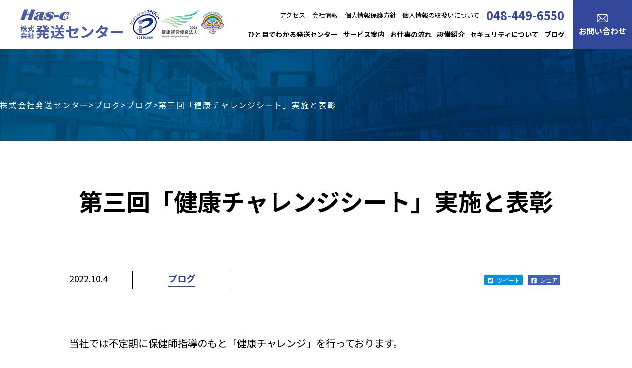

--- FILE ---
content_type: text/html; charset=UTF-8
request_url: https://has-c.co.jp/post/321729/
body_size: 46723
content:
<!DOCTYPE html>
<html lang="ja">
<head>
	<meta charset="UTF-8">
	<meta name="viewport" content="width=device-width, initial-scale=1.0">

	<!-- fonts -->
	<link rel="preconnect" href="https://fonts.gstatic.com">
	<link href="https://fonts.googleapis.com/css2?family=Noto+Sans+JP:wght@400;700&display=swap" rel="stylesheet">

	<!-- favicon -->
	<link rel="icon" href="https://has-c.co.jp/wordpress/wp-content/themes/has_c/img/favicon.png">

	<!-- DOM -->
	<script>
		document.addEventListener( 'wpcf7mailsent', function( event ) {
			ga('send', 'event', 'Contact Form', 'submit');
		}, false );
	</script>

	<!-- others -->
	<link rel="stylesheet" href="https://has-c.co.jp/wordpress/wp-content/themes/has_c/css/reset.css">
	<link rel="stylesheet" href="https://has-c.co.jp/wordpress/wp-content/themes/has_c/css/common.css">
	<link rel="stylesheet" href="https://has-c.co.jp/wordpress/wp-content/themes/has_c/css/block-editor.css">
				<link rel="stylesheet" href="https://has-c.co.jp/wordpress/wp-content/themes/has_c/css/single.css">
	<!-- Google tag (gtag.js) -->
<script async src="https://www.googletagmanager.com/gtag/js?id=G-PN8ZPVZHR9"></script>
<script>
  window.dataLayer = window.dataLayer || [];
  function gtag(){dataLayer.push(arguments);}
  gtag('js', new Date());

  gtag('config', 'G-PN8ZPVZHR9');
</script>
	<title>第三回「健康チャレンジシート」実施と表彰 - 株式会社発送センター ワンストップで印刷・封入・ 発送を実現いたします</title>

		<!-- All in One SEO 4.9.0 - aioseo.com -->
	<meta name="description" content="当社では不定期に保健師指導のもと「健康チャレンジ」を行っております。 具体的には一定の期間を設定しその期間中の" />
	<meta name="robots" content="max-image-preview:large" />
	<meta name="author" content="kobayashi"/>
	<link rel="canonical" href="https://has-c.co.jp/post/321729/" />
	<meta name="generator" content="All in One SEO (AIOSEO) 4.9.0" />
		<meta property="og:locale" content="ja_JP" />
		<meta property="og:site_name" content="株式会社発送センター ワンストップで印刷・封入・ 発送を実現いたします - 当社が追及するのはお客様の満足度です" />
		<meta property="og:type" content="company" />
		<meta property="og:title" content="第三回「健康チャレンジシート」実施と表彰 - 株式会社発送センター ワンストップで印刷・封入・ 発送を実現いたします" />
		<meta property="og:description" content="当社では不定期に保健師指導のもと「健康チャレンジ」を行っております。 具体的には一定の期間を設定しその期間中の" />
		<meta property="og:url" content="https://has-c.co.jp/post/321729/" />
		<meta property="og:image" content="https://has-c.co.jp/wordpress/wp-content/uploads/2021/05/top-cap.jpg" />
		<meta property="og:image:secure_url" content="https://has-c.co.jp/wordpress/wp-content/uploads/2021/05/top-cap.jpg" />
		<meta property="og:image:width" content="750" />
		<meta property="og:image:height" content="425" />
		<meta name="twitter:card" content="summary_large_image" />
		<meta name="twitter:title" content="第三回「健康チャレンジシート」実施と表彰 - 株式会社発送センター ワンストップで印刷・封入・ 発送を実現いたします" />
		<meta name="twitter:description" content="当社では不定期に保健師指導のもと「健康チャレンジ」を行っております。 具体的には一定の期間を設定しその期間中の" />
		<meta name="twitter:image" content="https://has-c.co.jp/wordpress/wp-content/uploads/2021/05/top-cap.jpg" />
		<script type="application/ld+json" class="aioseo-schema">
			{"@context":"https:\/\/schema.org","@graph":[{"@type":"BlogPosting","@id":"https:\/\/has-c.co.jp\/post\/321729\/#blogposting","name":"\u7b2c\u4e09\u56de\u300c\u5065\u5eb7\u30c1\u30e3\u30ec\u30f3\u30b8\u30b7\u30fc\u30c8\u300d\u5b9f\u65bd\u3068\u8868\u5f70 - \u682a\u5f0f\u4f1a\u793e\u767a\u9001\u30bb\u30f3\u30bf\u30fc \u30ef\u30f3\u30b9\u30c8\u30c3\u30d7\u3067\u5370\u5237\u30fb\u5c01\u5165\u30fb \u767a\u9001\u3092\u5b9f\u73fe\u3044\u305f\u3057\u307e\u3059","headline":"\u7b2c\u4e09\u56de\u300c\u5065\u5eb7\u30c1\u30e3\u30ec\u30f3\u30b8\u30b7\u30fc\u30c8\u300d\u5b9f\u65bd\u3068\u8868\u5f70","author":{"@id":"https:\/\/has-c.co.jp\/author\/kobayashi\/#author"},"publisher":{"@id":"https:\/\/has-c.co.jp\/#organization"},"image":{"@type":"ImageObject","url":"https:\/\/has-c.co.jp\/wordpress\/wp-content\/uploads\/2022\/10\/20221003141552_00001-scaled.jpg","width":2560,"height":1810},"datePublished":"2022-10-04T00:09:00+09:00","dateModified":"2022-10-11T00:11:07+09:00","inLanguage":"ja","mainEntityOfPage":{"@id":"https:\/\/has-c.co.jp\/post\/321729\/#webpage"},"isPartOf":{"@id":"https:\/\/has-c.co.jp\/post\/321729\/#webpage"},"articleSection":"\u30d6\u30ed\u30b0"},{"@type":"BreadcrumbList","@id":"https:\/\/has-c.co.jp\/post\/321729\/#breadcrumblist","itemListElement":[{"@type":"ListItem","@id":"https:\/\/has-c.co.jp#listItem","position":1,"name":"\u30db\u30fc\u30e0","item":"https:\/\/has-c.co.jp","nextItem":{"@type":"ListItem","@id":"https:\/\/has-c.co.jp\/category\/post\/#listItem","name":"\u30d6\u30ed\u30b0"}},{"@type":"ListItem","@id":"https:\/\/has-c.co.jp\/category\/post\/#listItem","position":2,"name":"\u30d6\u30ed\u30b0","item":"https:\/\/has-c.co.jp\/category\/post\/","nextItem":{"@type":"ListItem","@id":"https:\/\/has-c.co.jp\/post\/321729\/#listItem","name":"\u7b2c\u4e09\u56de\u300c\u5065\u5eb7\u30c1\u30e3\u30ec\u30f3\u30b8\u30b7\u30fc\u30c8\u300d\u5b9f\u65bd\u3068\u8868\u5f70"},"previousItem":{"@type":"ListItem","@id":"https:\/\/has-c.co.jp#listItem","name":"\u30db\u30fc\u30e0"}},{"@type":"ListItem","@id":"https:\/\/has-c.co.jp\/post\/321729\/#listItem","position":3,"name":"\u7b2c\u4e09\u56de\u300c\u5065\u5eb7\u30c1\u30e3\u30ec\u30f3\u30b8\u30b7\u30fc\u30c8\u300d\u5b9f\u65bd\u3068\u8868\u5f70","previousItem":{"@type":"ListItem","@id":"https:\/\/has-c.co.jp\/category\/post\/#listItem","name":"\u30d6\u30ed\u30b0"}}]},{"@type":"Organization","@id":"https:\/\/has-c.co.jp\/#organization","name":"\u682a\u5f0f\u4f1a\u793e\u767a\u9001\u30bb\u30f3\u30bf\u30fc","description":"\u5f53\u793e\u304c\u8ffd\u53ca\u3059\u308b\u306e\u306f\u304a\u5ba2\u69d8\u306e\u6e80\u8db3\u5ea6\u3067\u3059","url":"https:\/\/has-c.co.jp\/","telephone":"+81484496550","logo":{"@type":"ImageObject","url":"https:\/\/has-c.co.jp\/wordpress\/wp-content\/uploads\/2021\/03\/img-blog-catch-default.jpg","@id":"https:\/\/has-c.co.jp\/post\/321729\/#organizationLogo","width":400,"height":300},"image":{"@id":"https:\/\/has-c.co.jp\/post\/321729\/#organizationLogo"}},{"@type":"Person","@id":"https:\/\/has-c.co.jp\/author\/kobayashi\/#author","url":"https:\/\/has-c.co.jp\/author\/kobayashi\/","name":"kobayashi","image":{"@type":"ImageObject","@id":"https:\/\/has-c.co.jp\/post\/321729\/#authorImage","url":"https:\/\/secure.gravatar.com\/avatar\/669ddf2918c6593848f3c51ad09d0919e6cfa655aed665ff0ba2dfa249fd41d3?s=96&d=mm&r=g","width":96,"height":96,"caption":"kobayashi"}},{"@type":"WebPage","@id":"https:\/\/has-c.co.jp\/post\/321729\/#webpage","url":"https:\/\/has-c.co.jp\/post\/321729\/","name":"\u7b2c\u4e09\u56de\u300c\u5065\u5eb7\u30c1\u30e3\u30ec\u30f3\u30b8\u30b7\u30fc\u30c8\u300d\u5b9f\u65bd\u3068\u8868\u5f70 - \u682a\u5f0f\u4f1a\u793e\u767a\u9001\u30bb\u30f3\u30bf\u30fc \u30ef\u30f3\u30b9\u30c8\u30c3\u30d7\u3067\u5370\u5237\u30fb\u5c01\u5165\u30fb \u767a\u9001\u3092\u5b9f\u73fe\u3044\u305f\u3057\u307e\u3059","description":"\u5f53\u793e\u3067\u306f\u4e0d\u5b9a\u671f\u306b\u4fdd\u5065\u5e2b\u6307\u5c0e\u306e\u3082\u3068\u300c\u5065\u5eb7\u30c1\u30e3\u30ec\u30f3\u30b8\u300d\u3092\u884c\u3063\u3066\u304a\u308a\u307e\u3059\u3002 \u5177\u4f53\u7684\u306b\u306f\u4e00\u5b9a\u306e\u671f\u9593\u3092\u8a2d\u5b9a\u3057\u305d\u306e\u671f\u9593\u4e2d\u306e","inLanguage":"ja","isPartOf":{"@id":"https:\/\/has-c.co.jp\/#website"},"breadcrumb":{"@id":"https:\/\/has-c.co.jp\/post\/321729\/#breadcrumblist"},"author":{"@id":"https:\/\/has-c.co.jp\/author\/kobayashi\/#author"},"creator":{"@id":"https:\/\/has-c.co.jp\/author\/kobayashi\/#author"},"image":{"@type":"ImageObject","url":"https:\/\/has-c.co.jp\/wordpress\/wp-content\/uploads\/2022\/10\/20221003141552_00001-scaled.jpg","@id":"https:\/\/has-c.co.jp\/post\/321729\/#mainImage","width":2560,"height":1810},"primaryImageOfPage":{"@id":"https:\/\/has-c.co.jp\/post\/321729\/#mainImage"},"datePublished":"2022-10-04T00:09:00+09:00","dateModified":"2022-10-11T00:11:07+09:00"},{"@type":"WebSite","@id":"https:\/\/has-c.co.jp\/#website","url":"https:\/\/has-c.co.jp\/","name":"\u682a\u5f0f\u4f1a\u793e\u767a\u9001\u30bb\u30f3\u30bf\u30fc \u30ef\u30f3\u30b9\u30c8\u30c3\u30d7\u3067\u5370\u5237\u30fb\u5c01\u5165\u30fb \u767a\u9001\u3092\u5b9f\u73fe\u3044\u305f\u3057\u307e\u3059","description":"\u5f53\u793e\u304c\u8ffd\u53ca\u3059\u308b\u306e\u306f\u304a\u5ba2\u69d8\u306e\u6e80\u8db3\u5ea6\u3067\u3059","inLanguage":"ja","publisher":{"@id":"https:\/\/has-c.co.jp\/#organization"}}]}
		</script>
		<!-- All in One SEO -->

<link rel="alternate" type="application/rss+xml" title="株式会社発送センター ワンストップで印刷・封入・ 発送を実現いたします &raquo; 第三回「健康チャレンジシート」実施と表彰 のコメントのフィード" href="https://has-c.co.jp/post/321729/feed/" />
<link rel="alternate" title="oEmbed (JSON)" type="application/json+oembed" href="https://has-c.co.jp/wp-json/oembed/1.0/embed?url=https%3A%2F%2Fhas-c.co.jp%2Fpost%2F321729%2F" />
<link rel="alternate" title="oEmbed (XML)" type="text/xml+oembed" href="https://has-c.co.jp/wp-json/oembed/1.0/embed?url=https%3A%2F%2Fhas-c.co.jp%2Fpost%2F321729%2F&#038;format=xml" />
		<!-- This site uses the Google Analytics by MonsterInsights plugin v9.9.0 - Using Analytics tracking - https://www.monsterinsights.com/ -->
		<!-- Note: MonsterInsights is not currently configured on this site. The site owner needs to authenticate with Google Analytics in the MonsterInsights settings panel. -->
					<!-- No tracking code set -->
				<!-- / Google Analytics by MonsterInsights -->
		<style id='wp-img-auto-sizes-contain-inline-css' type='text/css'>
img:is([sizes=auto i],[sizes^="auto," i]){contain-intrinsic-size:3000px 1500px}
/*# sourceURL=wp-img-auto-sizes-contain-inline-css */
</style>
<style id='wp-block-library-inline-css' type='text/css'>
:root{--wp-block-synced-color:#7a00df;--wp-block-synced-color--rgb:122,0,223;--wp-bound-block-color:var(--wp-block-synced-color);--wp-editor-canvas-background:#ddd;--wp-admin-theme-color:#007cba;--wp-admin-theme-color--rgb:0,124,186;--wp-admin-theme-color-darker-10:#006ba1;--wp-admin-theme-color-darker-10--rgb:0,107,160.5;--wp-admin-theme-color-darker-20:#005a87;--wp-admin-theme-color-darker-20--rgb:0,90,135;--wp-admin-border-width-focus:2px}@media (min-resolution:192dpi){:root{--wp-admin-border-width-focus:1.5px}}.wp-element-button{cursor:pointer}:root .has-very-light-gray-background-color{background-color:#eee}:root .has-very-dark-gray-background-color{background-color:#313131}:root .has-very-light-gray-color{color:#eee}:root .has-very-dark-gray-color{color:#313131}:root .has-vivid-green-cyan-to-vivid-cyan-blue-gradient-background{background:linear-gradient(135deg,#00d084,#0693e3)}:root .has-purple-crush-gradient-background{background:linear-gradient(135deg,#34e2e4,#4721fb 50%,#ab1dfe)}:root .has-hazy-dawn-gradient-background{background:linear-gradient(135deg,#faaca8,#dad0ec)}:root .has-subdued-olive-gradient-background{background:linear-gradient(135deg,#fafae1,#67a671)}:root .has-atomic-cream-gradient-background{background:linear-gradient(135deg,#fdd79a,#004a59)}:root .has-nightshade-gradient-background{background:linear-gradient(135deg,#330968,#31cdcf)}:root .has-midnight-gradient-background{background:linear-gradient(135deg,#020381,#2874fc)}:root{--wp--preset--font-size--normal:16px;--wp--preset--font-size--huge:42px}.has-regular-font-size{font-size:1em}.has-larger-font-size{font-size:2.625em}.has-normal-font-size{font-size:var(--wp--preset--font-size--normal)}.has-huge-font-size{font-size:var(--wp--preset--font-size--huge)}.has-text-align-center{text-align:center}.has-text-align-left{text-align:left}.has-text-align-right{text-align:right}.has-fit-text{white-space:nowrap!important}#end-resizable-editor-section{display:none}.aligncenter{clear:both}.items-justified-left{justify-content:flex-start}.items-justified-center{justify-content:center}.items-justified-right{justify-content:flex-end}.items-justified-space-between{justify-content:space-between}.screen-reader-text{border:0;clip-path:inset(50%);height:1px;margin:-1px;overflow:hidden;padding:0;position:absolute;width:1px;word-wrap:normal!important}.screen-reader-text:focus{background-color:#ddd;clip-path:none;color:#444;display:block;font-size:1em;height:auto;left:5px;line-height:normal;padding:15px 23px 14px;text-decoration:none;top:5px;width:auto;z-index:100000}html :where(.has-border-color){border-style:solid}html :where([style*=border-top-color]){border-top-style:solid}html :where([style*=border-right-color]){border-right-style:solid}html :where([style*=border-bottom-color]){border-bottom-style:solid}html :where([style*=border-left-color]){border-left-style:solid}html :where([style*=border-width]){border-style:solid}html :where([style*=border-top-width]){border-top-style:solid}html :where([style*=border-right-width]){border-right-style:solid}html :where([style*=border-bottom-width]){border-bottom-style:solid}html :where([style*=border-left-width]){border-left-style:solid}html :where(img[class*=wp-image-]){height:auto;max-width:100%}:where(figure){margin:0 0 1em}html :where(.is-position-sticky){--wp-admin--admin-bar--position-offset:var(--wp-admin--admin-bar--height,0px)}@media screen and (max-width:600px){html :where(.is-position-sticky){--wp-admin--admin-bar--position-offset:0px}}

/*# sourceURL=wp-block-library-inline-css */
</style><style id='global-styles-inline-css' type='text/css'>
:root{--wp--preset--aspect-ratio--square: 1;--wp--preset--aspect-ratio--4-3: 4/3;--wp--preset--aspect-ratio--3-4: 3/4;--wp--preset--aspect-ratio--3-2: 3/2;--wp--preset--aspect-ratio--2-3: 2/3;--wp--preset--aspect-ratio--16-9: 16/9;--wp--preset--aspect-ratio--9-16: 9/16;--wp--preset--color--black: #000000;--wp--preset--color--cyan-bluish-gray: #abb8c3;--wp--preset--color--white: #ffffff;--wp--preset--color--pale-pink: #f78da7;--wp--preset--color--vivid-red: #cf2e2e;--wp--preset--color--luminous-vivid-orange: #ff6900;--wp--preset--color--luminous-vivid-amber: #fcb900;--wp--preset--color--light-green-cyan: #7bdcb5;--wp--preset--color--vivid-green-cyan: #00d084;--wp--preset--color--pale-cyan-blue: #8ed1fc;--wp--preset--color--vivid-cyan-blue: #0693e3;--wp--preset--color--vivid-purple: #9b51e0;--wp--preset--gradient--vivid-cyan-blue-to-vivid-purple: linear-gradient(135deg,rgb(6,147,227) 0%,rgb(155,81,224) 100%);--wp--preset--gradient--light-green-cyan-to-vivid-green-cyan: linear-gradient(135deg,rgb(122,220,180) 0%,rgb(0,208,130) 100%);--wp--preset--gradient--luminous-vivid-amber-to-luminous-vivid-orange: linear-gradient(135deg,rgb(252,185,0) 0%,rgb(255,105,0) 100%);--wp--preset--gradient--luminous-vivid-orange-to-vivid-red: linear-gradient(135deg,rgb(255,105,0) 0%,rgb(207,46,46) 100%);--wp--preset--gradient--very-light-gray-to-cyan-bluish-gray: linear-gradient(135deg,rgb(238,238,238) 0%,rgb(169,184,195) 100%);--wp--preset--gradient--cool-to-warm-spectrum: linear-gradient(135deg,rgb(74,234,220) 0%,rgb(151,120,209) 20%,rgb(207,42,186) 40%,rgb(238,44,130) 60%,rgb(251,105,98) 80%,rgb(254,248,76) 100%);--wp--preset--gradient--blush-light-purple: linear-gradient(135deg,rgb(255,206,236) 0%,rgb(152,150,240) 100%);--wp--preset--gradient--blush-bordeaux: linear-gradient(135deg,rgb(254,205,165) 0%,rgb(254,45,45) 50%,rgb(107,0,62) 100%);--wp--preset--gradient--luminous-dusk: linear-gradient(135deg,rgb(255,203,112) 0%,rgb(199,81,192) 50%,rgb(65,88,208) 100%);--wp--preset--gradient--pale-ocean: linear-gradient(135deg,rgb(255,245,203) 0%,rgb(182,227,212) 50%,rgb(51,167,181) 100%);--wp--preset--gradient--electric-grass: linear-gradient(135deg,rgb(202,248,128) 0%,rgb(113,206,126) 100%);--wp--preset--gradient--midnight: linear-gradient(135deg,rgb(2,3,129) 0%,rgb(40,116,252) 100%);--wp--preset--font-size--small: 13px;--wp--preset--font-size--medium: 20px;--wp--preset--font-size--large: 36px;--wp--preset--font-size--x-large: 42px;--wp--preset--spacing--20: 0.44rem;--wp--preset--spacing--30: 0.67rem;--wp--preset--spacing--40: 1rem;--wp--preset--spacing--50: 1.5rem;--wp--preset--spacing--60: 2.25rem;--wp--preset--spacing--70: 3.38rem;--wp--preset--spacing--80: 5.06rem;--wp--preset--shadow--natural: 6px 6px 9px rgba(0, 0, 0, 0.2);--wp--preset--shadow--deep: 12px 12px 50px rgba(0, 0, 0, 0.4);--wp--preset--shadow--sharp: 6px 6px 0px rgba(0, 0, 0, 0.2);--wp--preset--shadow--outlined: 6px 6px 0px -3px rgb(255, 255, 255), 6px 6px rgb(0, 0, 0);--wp--preset--shadow--crisp: 6px 6px 0px rgb(0, 0, 0);}:where(.is-layout-flex){gap: 0.5em;}:where(.is-layout-grid){gap: 0.5em;}body .is-layout-flex{display: flex;}.is-layout-flex{flex-wrap: wrap;align-items: center;}.is-layout-flex > :is(*, div){margin: 0;}body .is-layout-grid{display: grid;}.is-layout-grid > :is(*, div){margin: 0;}:where(.wp-block-columns.is-layout-flex){gap: 2em;}:where(.wp-block-columns.is-layout-grid){gap: 2em;}:where(.wp-block-post-template.is-layout-flex){gap: 1.25em;}:where(.wp-block-post-template.is-layout-grid){gap: 1.25em;}.has-black-color{color: var(--wp--preset--color--black) !important;}.has-cyan-bluish-gray-color{color: var(--wp--preset--color--cyan-bluish-gray) !important;}.has-white-color{color: var(--wp--preset--color--white) !important;}.has-pale-pink-color{color: var(--wp--preset--color--pale-pink) !important;}.has-vivid-red-color{color: var(--wp--preset--color--vivid-red) !important;}.has-luminous-vivid-orange-color{color: var(--wp--preset--color--luminous-vivid-orange) !important;}.has-luminous-vivid-amber-color{color: var(--wp--preset--color--luminous-vivid-amber) !important;}.has-light-green-cyan-color{color: var(--wp--preset--color--light-green-cyan) !important;}.has-vivid-green-cyan-color{color: var(--wp--preset--color--vivid-green-cyan) !important;}.has-pale-cyan-blue-color{color: var(--wp--preset--color--pale-cyan-blue) !important;}.has-vivid-cyan-blue-color{color: var(--wp--preset--color--vivid-cyan-blue) !important;}.has-vivid-purple-color{color: var(--wp--preset--color--vivid-purple) !important;}.has-black-background-color{background-color: var(--wp--preset--color--black) !important;}.has-cyan-bluish-gray-background-color{background-color: var(--wp--preset--color--cyan-bluish-gray) !important;}.has-white-background-color{background-color: var(--wp--preset--color--white) !important;}.has-pale-pink-background-color{background-color: var(--wp--preset--color--pale-pink) !important;}.has-vivid-red-background-color{background-color: var(--wp--preset--color--vivid-red) !important;}.has-luminous-vivid-orange-background-color{background-color: var(--wp--preset--color--luminous-vivid-orange) !important;}.has-luminous-vivid-amber-background-color{background-color: var(--wp--preset--color--luminous-vivid-amber) !important;}.has-light-green-cyan-background-color{background-color: var(--wp--preset--color--light-green-cyan) !important;}.has-vivid-green-cyan-background-color{background-color: var(--wp--preset--color--vivid-green-cyan) !important;}.has-pale-cyan-blue-background-color{background-color: var(--wp--preset--color--pale-cyan-blue) !important;}.has-vivid-cyan-blue-background-color{background-color: var(--wp--preset--color--vivid-cyan-blue) !important;}.has-vivid-purple-background-color{background-color: var(--wp--preset--color--vivid-purple) !important;}.has-black-border-color{border-color: var(--wp--preset--color--black) !important;}.has-cyan-bluish-gray-border-color{border-color: var(--wp--preset--color--cyan-bluish-gray) !important;}.has-white-border-color{border-color: var(--wp--preset--color--white) !important;}.has-pale-pink-border-color{border-color: var(--wp--preset--color--pale-pink) !important;}.has-vivid-red-border-color{border-color: var(--wp--preset--color--vivid-red) !important;}.has-luminous-vivid-orange-border-color{border-color: var(--wp--preset--color--luminous-vivid-orange) !important;}.has-luminous-vivid-amber-border-color{border-color: var(--wp--preset--color--luminous-vivid-amber) !important;}.has-light-green-cyan-border-color{border-color: var(--wp--preset--color--light-green-cyan) !important;}.has-vivid-green-cyan-border-color{border-color: var(--wp--preset--color--vivid-green-cyan) !important;}.has-pale-cyan-blue-border-color{border-color: var(--wp--preset--color--pale-cyan-blue) !important;}.has-vivid-cyan-blue-border-color{border-color: var(--wp--preset--color--vivid-cyan-blue) !important;}.has-vivid-purple-border-color{border-color: var(--wp--preset--color--vivid-purple) !important;}.has-vivid-cyan-blue-to-vivid-purple-gradient-background{background: var(--wp--preset--gradient--vivid-cyan-blue-to-vivid-purple) !important;}.has-light-green-cyan-to-vivid-green-cyan-gradient-background{background: var(--wp--preset--gradient--light-green-cyan-to-vivid-green-cyan) !important;}.has-luminous-vivid-amber-to-luminous-vivid-orange-gradient-background{background: var(--wp--preset--gradient--luminous-vivid-amber-to-luminous-vivid-orange) !important;}.has-luminous-vivid-orange-to-vivid-red-gradient-background{background: var(--wp--preset--gradient--luminous-vivid-orange-to-vivid-red) !important;}.has-very-light-gray-to-cyan-bluish-gray-gradient-background{background: var(--wp--preset--gradient--very-light-gray-to-cyan-bluish-gray) !important;}.has-cool-to-warm-spectrum-gradient-background{background: var(--wp--preset--gradient--cool-to-warm-spectrum) !important;}.has-blush-light-purple-gradient-background{background: var(--wp--preset--gradient--blush-light-purple) !important;}.has-blush-bordeaux-gradient-background{background: var(--wp--preset--gradient--blush-bordeaux) !important;}.has-luminous-dusk-gradient-background{background: var(--wp--preset--gradient--luminous-dusk) !important;}.has-pale-ocean-gradient-background{background: var(--wp--preset--gradient--pale-ocean) !important;}.has-electric-grass-gradient-background{background: var(--wp--preset--gradient--electric-grass) !important;}.has-midnight-gradient-background{background: var(--wp--preset--gradient--midnight) !important;}.has-small-font-size{font-size: var(--wp--preset--font-size--small) !important;}.has-medium-font-size{font-size: var(--wp--preset--font-size--medium) !important;}.has-large-font-size{font-size: var(--wp--preset--font-size--large) !important;}.has-x-large-font-size{font-size: var(--wp--preset--font-size--x-large) !important;}
/*# sourceURL=global-styles-inline-css */
</style>

<style id='classic-theme-styles-inline-css' type='text/css'>
/*! This file is auto-generated */
.wp-block-button__link{color:#fff;background-color:#32373c;border-radius:9999px;box-shadow:none;text-decoration:none;padding:calc(.667em + 2px) calc(1.333em + 2px);font-size:1.125em}.wp-block-file__button{background:#32373c;color:#fff;text-decoration:none}
/*# sourceURL=/wp-includes/css/classic-themes.min.css */
</style>
<link rel='stylesheet' id='spider-css' href='https://has-c.co.jp/wordpress/wp-content/plugins/snow-monkey-blocks/dist/packages/spider/dist/css/spider.css?ver=1763002881' type='text/css' media='all' />
<link rel='stylesheet' id='snow-monkey-blocks-css' href='https://has-c.co.jp/wordpress/wp-content/plugins/snow-monkey-blocks/dist/css/blocks.css?ver=1763002881' type='text/css' media='all' />
<link rel='stylesheet' id='sass-basis-css' href='https://has-c.co.jp/wordpress/wp-content/plugins/snow-monkey-blocks/dist/css/fallback.css?ver=1763002881' type='text/css' media='all' />
<link rel='stylesheet' id='snow-monkey-blocks/nopro-css' href='https://has-c.co.jp/wordpress/wp-content/plugins/snow-monkey-blocks/dist/css/nopro.css?ver=1763002881' type='text/css' media='all' />
<link rel='stylesheet' id='snow-monkey-editor-css' href='https://has-c.co.jp/wordpress/wp-content/plugins/snow-monkey-editor/dist/css/app.css?ver=1763002883' type='text/css' media='all' />
<link rel='stylesheet' id='snow-monkey-editor@front-css' href='https://has-c.co.jp/wordpress/wp-content/plugins/snow-monkey-editor/dist/css/front.css?ver=1763002883' type='text/css' media='all' />
<link rel='stylesheet' id='snow-monkey-blocks-spider-slider-style-css' href='https://has-c.co.jp/wordpress/wp-content/plugins/snow-monkey-blocks/dist/blocks/spider-slider/style-index.css?ver=1763002881' type='text/css' media='all' />
<link rel='stylesheet' id='contact-form-7-css' href='https://has-c.co.jp/wordpress/wp-content/plugins/contact-form-7/includes/css/styles.css?ver=6.1.3' type='text/css' media='all' />
<link rel='stylesheet' id='snow-monkey-editor@view-css' href='https://has-c.co.jp/wordpress/wp-content/plugins/snow-monkey-editor/dist/css/view.css?ver=1763002883' type='text/css' media='all' />
<link rel='stylesheet' id='wp-block-paragraph-css' href='https://has-c.co.jp/wordpress/wp-includes/blocks/paragraph/style.min.css?ver=a792acfe81599c409a69eb20d5c49e99' type='text/css' media='all' />
<script type="text/javascript" src="https://has-c.co.jp/wordpress/wp-content/plugins/snow-monkey-blocks/dist/js/fontawesome-all.js?ver=1763002881" id="fontawesome6-js" defer="defer" data-wp-strategy="defer"></script>
<script type="text/javascript" src="https://has-c.co.jp/wordpress/wp-content/plugins/snow-monkey-blocks/dist/packages/spider/dist/js/spider.js?ver=1763002881" id="spider-js" defer="defer" data-wp-strategy="defer"></script>
<script type="text/javascript" src="https://has-c.co.jp/wordpress/wp-content/plugins/snow-monkey-editor/dist/js/app.js?ver=1763002883" id="snow-monkey-editor-js" defer="defer" data-wp-strategy="defer"></script>
<link rel="https://api.w.org/" href="https://has-c.co.jp/wp-json/" /><link rel="alternate" title="JSON" type="application/json" href="https://has-c.co.jp/wp-json/wp/v2/posts/321729" /><link rel="EditURI" type="application/rsd+xml" title="RSD" href="https://has-c.co.jp/wordpress/xmlrpc.php?rsd" />
<link rel='shortlink' href='https://has-c.co.jp/?p=321729' />
</head><body class="page">
	<!-- header -->
<header class="header">
	<div class="header__inner">
		<div class="header__logo">
							<div class="header__tit"><a href="https://has-c.co.jp/"><img src="https://has-c.co.jp/wordpress/wp-content/themes/has_c/img/header-logo2.png" alt="Has-c 株式会社発送センター"></a></div>
						<div class="other-logo-wrap">
				<div class="other-logo"><a href="https://has-c.co.jp/wordpress/wp-content/themes/has_c/img/privacy-mark-paper-2023.png" target="_blank"><img src="https://has-c.co.jp/wordpress/wp-content/themes/has_c/img/header-logo-pmark.png" alt="Pマーク"></a></div>
				<div class="other-logo"><a href="https://has-c.co.jp/wordpress/wp-content/themes/has_c/img/hp2024_ninteisho.webp" target="_blank"><img src="https://has-c.co.jp/wordpress/wp-content/themes/has_c/img/header-logo-kenkou2024.png" alt="健康経営優良法人"></a></div>
				<div class="other-logo"><a href="https://has-c.co.jp/wordpress/wp-content/themes/has_c/img/kaikaku_ninteisho.png" target="_blank"><img src="https://has-c.co.jp/wordpress/wp-content/themes/has_c/img/header-logo-kaikaku.png" alt="埼玉県働き方改革"></a></div>
			</div>
		</div>
		<div class="header__menu hidden-tb">
			<ul class="header__menu__top">
				<li><a href="https://has-c.co.jp/access/">アクセス</a></li>
				<li><a href="https://has-c.co.jp/company/">会社情報</a></li>
				<li><a href="https://has-c.co.jp/privacy/">個人情報保護方針</a></li>
				<li><a href="https://has-c.co.jp/about-privacy/">個人情報の取扱いについて</a></li>
				<li class="header__menu__top__tel"><a href="tel:0484496550">048-449-6550</a></li>
			</ul>
			<ul class="header__menu__bottom">
				<li><a href="https://has-c.co.jp/about/">ひと目でわかる発送センター</a></li>
				<li><a href="https://has-c.co.jp/service/">サービス案内</a></li>
				<li><a href="https://has-c.co.jp/flow/">お仕事の流れ</a></li>
				<li><a href="https://has-c.co.jp/facility/">設備紹介</a></li>
				<li><a href="https://has-c.co.jp/security/">セキュリティについて</a></li>
				<li><a href="https://has-c.co.jp/blog/">ブログ</a></li>
			</ul>
		</div>
		<div class="header__inquiry hidden-tb">
			<img src="https://has-c.co.jp/wordpress/wp-content/themes/has_c/img/mail.png">
			<p>お問い合わせ</p>
			<a href="https://has-c.co.jp/contact/"></a>
		</div>
	</div>
</header>
	<!-- /.header -->


	<div class="drawer-menu hidden-pc">
		<button type="button" id="js-hamburger" class="drawer-menu__icon drawer-menu__hamburger" aria-controls="js-glabal-menu" aria-expanded="false" area-label="メニューを開閉する">
			<span class="drawer-menu__hamburger__line">
			</span>
		</button>
		<div class="drawer-menu__global-menu" id="js-global-menu" area-hidden="true">
			<nav>
				<ul class="drawer-menu__list">
					<li><a href="https://has-c.co.jp/about/">ひと目でわかる発送センター</a></li>
					<li><a href="https://has-c.co.jp/service/">サービス案内</a></li>
					<li><a href="https://has-c.co.jp/flow/">お仕事の流れ</a></li>
					<li><a href="https://has-c.co.jp/facility/">設備紹介</a></li>
					<li><a href="https://has-c.co.jp/security/">セキュリティについて</a></li>
					<li><a href="https://has-c.co.jp/blog/">ブログ</a></li>
				</ul>
				<p><a href="https://has-c.co.jp/access/">アクセス</a></p>
				<p><a href="https://has-c.co.jp/company/">会社情報</a></p>
				<p><a href="https://has-c.co.jp/privacy/">個人情報保護方針</a></p>
				<div class="drawer-menu__global-menu__links">
					<div class="drawer-menu__global-menu__tel__button">
						<a href="tel:048-449-6550"><button type="button" class="drawer-menu__global-menu__tel__btn">048-449-6550</button></a>
					</div>
					<div class="drawer-menu__global-menu__form">
						<div class="drawer-menu__global-menu__form__button">
							<a href="https://has-c.co.jp/contact/"><button type="button" class="drawer-menu__global-menu__form__btn">問い合わせ</button></a>
						</div>
					</div>
				</div>
			</nav>
		</div>
	</div>
<!-- /.drawer -->
	<!-- child-mainvisual -->
	<div class="single-mainvisual">
		<div class="breadcrumbs single" typeof="BreadcrumbList" vocab="http://schema.org/">
			<!-- Breadcrumb NavXT 7.4.1 -->
<span property="itemListElement" typeof="ListItem"><a property="item" typeof="WebPage" title="Go to 株式会社発送センター ワンストップで印刷・封入・ 発送を実現いたします." href="https://has-c.co.jp" class="home" ><span property="name">株式会社発送センター</span></a><meta property="position" content="1"></span> &gt; <span property="itemListElement" typeof="ListItem"><a property="item" typeof="WebPage" title="Go to ブログ." href="https://has-c.co.jp/blog/" class="post-root post post-post" ><span property="name">ブログ</span></a><meta property="position" content="2"></span> &gt; <span property="itemListElement" typeof="ListItem"><a property="item" typeof="WebPage" title="Go to the ブログ category archives." href="https://has-c.co.jp/category/post/" class="taxonomy category" ><span property="name">ブログ</span></a><meta property="position" content="3"></span> &gt; <span property="itemListElement" typeof="ListItem"><span property="name" class="post post-post current-item">第三回「健康チャレンジシート」実施と表彰</span><meta property="url" content="https://has-c.co.jp/post/321729/"><meta property="position" content="4"></span>		</div>
		<!-- /.breadcrumbs -->
	</div>



	<div class="block-editor wrapper">
		<!-- container -->
		<div class="container">
			<h1 class="single-title">第三回「健康チャレンジシート」実施と表彰</h1>
			<div class="single-info">
				<div class="single-info__date">2022.10.4</div>
								<div class="single-info__cat"><a href="https://has-c.co.jp/category/post/">ブログ</a></div>
				<div class="single-info__sns">
					<a class="sns-btn sns__twitter" href="https://twitter.com/share?url=https://has-c.co.jp/post/321729/&text=第三回「健康チャレンジシート」実施と表彰" target="_blank" rel="nofollow noopener"><i class="fab fa-twitter-square"></i>ツイート</a>
					<a class="sns-btn sns__facebook" href="http://www.facebook.com/share.php?u=https://has-c.co.jp/post/321729/" target="_blank" rel="nofollow noopener"><i class="fab fa-facebook-square"></i>シェア</a>
				</div>
			</div>

			
				
<p class="has-medium-font-size">当社では不定期に保健師指導のもと「健康チャレンジ」を行っております。</p>



<p class="has-medium-font-size">具体的には一定の期間を設定しその期間中の血圧（2回/日）・体重などを所定のシートに記入し、保健師へ提出します。</p>



<p class="has-medium-font-size">その結果を踏まえ、当該期間中の結果は勿論、前回・前々回の結果を勘案し表彰（景品の進呈）を行っております。</p>



<p class="has-medium-font-size">勿論、目的は表彰や景品ではありません。常日頃の自身の健康管理に気を使い健康な身体を保ってもらうのが目的です。</p>



<p class="has-black-color has-text-color has-medium-font-size">また、不定期で実施されるため常日頃からの健康管理は怠れません。</p>



<p class="has-black-color has-text-color has-medium-font-size">従業員の健康と、社業の健全化を図るためにも、今後もこの取り組みを継続して参りたいと考えております。</p>

						

		</div>
		<!-- /.container -->

	</div>


	<!-- common-blog-news -->
<section class="common-blog-news">
	<div class="container">
		<h2 class="common-blog-news__title">ブログ<span>BLOG</span></h2>
		<div class="common-blog-news__items">

												<div class="common-blog-news__item">
						<figure class="common-blog-news__item__img">
							<a href="https://has-c.co.jp/post/325409/">
								<img width="400" height="300" src="https://has-c.co.jp/wordpress/wp-content/uploads/2021/03/img-blog-catch-default.jpg" class="attachment-post-thumbnail size-post-thumbnail wp-post-image" alt="" decoding="async" loading="lazy" srcset="https://has-c.co.jp/wordpress/wp-content/uploads/2021/03/img-blog-catch-default.jpg 400w, https://has-c.co.jp/wordpress/wp-content/uploads/2021/03/img-blog-catch-default-300x225.jpg 300w" sizes="auto, (max-width: 400px) 100vw, 400px" />							</a>
						</figure>
						<div class="common-blog-news__item__meta">
							<time class="common-blog-news__item__date">
								2025.12.19							</time>
							<div class="common-blog-news__item__category">
																ブログ							</div>
						</div>
						<div class="common-blog-news__item__title">
							<a href="https://has-c.co.jp/post/325409/">冬期休業のお知らせ</a>
						</div>
					</div>
									<div class="common-blog-news__item">
						<figure class="common-blog-news__item__img">
							<a href="https://has-c.co.jp/post/324926/">
								<img width="2560" height="1920" src="https://has-c.co.jp/wordpress/wp-content/uploads/2025/08/DSCN3651-scaled.jpg" class="attachment-post-thumbnail size-post-thumbnail wp-post-image" alt="" decoding="async" loading="lazy" srcset="https://has-c.co.jp/wordpress/wp-content/uploads/2025/08/DSCN3651-scaled.jpg 2560w, https://has-c.co.jp/wordpress/wp-content/uploads/2025/08/DSCN3651-300x225.jpg 300w, https://has-c.co.jp/wordpress/wp-content/uploads/2025/08/DSCN3651-1024x768.jpg 1024w, https://has-c.co.jp/wordpress/wp-content/uploads/2025/08/DSCN3651-768x576.jpg 768w, https://has-c.co.jp/wordpress/wp-content/uploads/2025/08/DSCN3651-1536x1152.jpg 1536w, https://has-c.co.jp/wordpress/wp-content/uploads/2025/08/DSCN3651-2048x1536.jpg 2048w" sizes="auto, (max-width: 2560px) 100vw, 2560px" />							</a>
						</figure>
						<div class="common-blog-news__item__meta">
							<time class="common-blog-news__item__date">
								2025.8.4							</time>
							<div class="common-blog-news__item__category">
																ブログ							</div>
						</div>
						<div class="common-blog-news__item__title">
							<a href="https://has-c.co.jp/post/324926/">当社提携の保健師さんより「高血圧」についてお話しをしてもらいました。</a>
						</div>
					</div>
									<div class="common-blog-news__item">
						<figure class="common-blog-news__item__img">
							<a href="https://has-c.co.jp/post/324810/">
								<img width="400" height="300" src="https://has-c.co.jp/wordpress/wp-content/uploads/2021/03/img-blog-catch-default.jpg" class="attachment-post-thumbnail size-post-thumbnail wp-post-image" alt="" decoding="async" loading="lazy" srcset="https://has-c.co.jp/wordpress/wp-content/uploads/2021/03/img-blog-catch-default.jpg 400w, https://has-c.co.jp/wordpress/wp-content/uploads/2021/03/img-blog-catch-default-300x225.jpg 300w" sizes="auto, (max-width: 400px) 100vw, 400px" />							</a>
						</figure>
						<div class="common-blog-news__item__meta">
							<time class="common-blog-news__item__date">
								2025.7.14							</time>
							<div class="common-blog-news__item__category">
																ブログ							</div>
						</div>
						<div class="common-blog-news__item__title">
							<a href="https://has-c.co.jp/post/324810/">夏季休業のお知らせ</a>
						</div>
					</div>
							
		</div>
		<div class="common-blog-news__button">
			<a href="https://has-c.co.jp/blog/"><button type="button" class="common-blog-news__btn">ブログをもっと⾒る</button></a>
		</div>
	</div>
</section>
<!-- /.common-blog-news -->
		<!-- top-outline -->
	<section class="top-outline">
		<div class="top-outline__inner">
			<div class="top-outline__box">
				<div class="top-outline__box__left">
					<h2 class="top-outline__title">会社概要<span>COMPANY</span></h2>
					<div class="top-outline__button hidden-sp">
						<a href="https://has-c.co.jp/company/"><button type="button" class="top-outline__btn hidd">会社概要・沿⾰を詳しく⾒る</button></a>
					</div>
					<div class="top-outline__button hidden-sp">
						<a href="https://has-c.co.jp/access/"><button type="button" class="top-outline__btn">アクセスを詳しく⾒る</button></a>
					</div>
				</div>
				<div class="top-outline__box__right">
					<dl>
						<dt>名称</dt>
						<dd>株式会社発送センター</dd>
						<dt>代表取締役</dt>
						<dd>小林 宏充</dd>
						<dt>所在地</dt>
						<dd>
							〒335-0036<br>
							埼玉県戸田市早瀬1-16-9<br>
							<a href="https://has-c.co.jp/access/">詳しいアクセスはこちら</a><br>
						</dd>
						<dt>電話番号</dt>
						<dd>048-449-6550（代表）</dd>
						<dt>FAX</dt>
						<dd>048-449-6564</dd>
					</dl>
					<div class="top-outline__button hidden-pc-tb">
						<a href="https://has-c.co.jp/company/"><button type="button" class="top-outline__btn">会社概要・沿⾰を詳しく⾒る</button></a>
					</div>
					<div class="top-outline__button hidden-pc-tb">
						<a href="https://has-c.co.jp/access/"><button type="button" class="top-outline__btn">アクセスを詳しく⾒る</button></a>
					</div>
				</div>
			</div>
		</div>
	</section>
	<!-- /.top-outline -->	
	<!-- top-inquiry -->
	<section class="top-inquiry">
		<div class="container">
			<h2 class="top-inquiry__title">お問い合わせ</h2>
			<p class="top-inquiry__text">
				お⾒積もり・お問い合わせをご希望の⽅は、<br>
				下記フォーム、またはお電話から<br class="hidden-pc-tb">お問い合わせください。<br>
			</p>
			<div class="top-inquiry__box">
				<div class="top-inquiry__box__tel"><a href="tel:048-449-6550">048-449-6550</a></div>
				<div class="top-inquiry__box__form">
					<div class="top-inquiry__box__button">
						<a href="https://has-c.co.jp/contact/"><button type="button" class="top-inquiry__box__btn">問い合わせフォームはこちら</button></a>
					</div>
				</div>
			</div>
		</div>
	</section>
	<!-- /.top-inquiry -->

		<!-- footer -->
	<footer>
		<div class="container">
			<div class="footer__box">
				<div class="footer__box__left">
					<figure>
						<a href=""><img src="https://has-c.co.jp/wordpress/wp-content/themes/has_c/img/footer-logo.png" alt="Has-c 株式会社発送センター"></a>
					</figure>
					<p>〒335-0036<br>
					埼玉県戸田市早瀬1-16-9</p>
					<p><a href="https://has-c.co.jp/access/">詳しいアクセスはこちら</a></p>
					<p>TEL 048-449-6550（代表）</p>
					<p>FAX 048-449-6564</p>
				</div>
				<div class="footer__box__center">
					<ul class="footer__box__center__menu1">
						<li><a href="https://has-c.co.jp/">トップページ</a></li>
						<li><a href="https://has-c.co.jp/about/">ひと目でわかる発送センター</a></li>
						<li><a href="https://has-c.co.jp/flow/">お仕事の流れ</a></li>
						<li><a href="https://has-c.co.jp/facility/">設備・倉庫紹介</a></li>
						<li><a href="https://has-c.co.jp/security/">セキュリティ</a></li>
					</ul>
					<ul class="footer__box__center__menu2">
						<li><a href="https://has-c.co.jp/service/">サービス⼀覧</a></li>
						<li><a href="https://has-c.co.jp/service/logistics/">ロジスティクスサービス</a></li>
						<li><a href="https://has-c.co.jp/service/mailing/">メーリングサービス</a></li>
						<li><a href="https://has-c.co.jp/service/ondemand/">オンデマンド印刷</a></li>
					</ul>
				</div>
				<ul class="footer__box__right">
					<li><a href="https://has-c.co.jp/blog/">ブログ</a></li>
					<li><a href="https://has-c.co.jp/company/">会社情報</a></li>
					<li><a href="https://has-c.co.jp/access/">アクセス</a></li>
					<li><a href="https://has-c.co.jp/contact/">問い合わせフォーム</a></li>
					<li><a href="https://has-c.co.jp/privacy/">プライバシーポリシー</a></li>
				</ul>
			</div>
		</div>
		<p class="copyright">
			Copyright : <a href="https://has-c.co.jp/">Hassou Center Co.,Ltd.</a> 2020
		</p>
	</footer>
	<!-- /.footer -->

	<!-- jquery -->
	<script src="https://ajax.googleapis.com/ajax/libs/jquery/3.5.1/jquery.min.js"></script>
	<!-- object-fit-images -->
	<script src="https://has-c.co.jp/wordpress/wp-content/themes/has_c/js/ofi.min.js"></script>
	<!-- picturefill -->
	<script src="https://has-c.co.jp/wordpress/wp-content/themes/has_c/js/picturefill.min.js"></script>
	<!-- original -->
	<script src="https://has-c.co.jp/wordpress/wp-content/themes/has_c/js/script.js"></script>
	<!-- matchHegiht -->
	<script src="https://has-c.co.jp/wordpress/wp-content/themes/has_c/js/jquery.matchHeight-min.js"></script>

	<script src="https://has-c.co.jp/wordpress/wp-content/themes/has_c/js/common.js"></script>

	<script type="speculationrules">
{"prefetch":[{"source":"document","where":{"and":[{"href_matches":"/*"},{"not":{"href_matches":["/wordpress/wp-*.php","/wordpress/wp-admin/*","/wordpress/wp-content/uploads/*","/wordpress/wp-content/*","/wordpress/wp-content/plugins/*","/wordpress/wp-content/themes/has_c/*","/*\\?(.+)"]}},{"not":{"selector_matches":"a[rel~=\"nofollow\"]"}},{"not":{"selector_matches":".no-prefetch, .no-prefetch a"}}]},"eagerness":"conservative"}]}
</script>
<script type="module"  src="https://has-c.co.jp/wordpress/wp-content/plugins/all-in-one-seo-pack/dist/Lite/assets/table-of-contents.95d0dfce.js?ver=4.9.0" id="aioseo/js/src/vue/standalone/blocks/table-of-contents/frontend.js-js"></script>
<script type="text/javascript" src="https://has-c.co.jp/wordpress/wp-includes/js/dist/hooks.min.js?ver=dd5603f07f9220ed27f1" id="wp-hooks-js"></script>
<script type="text/javascript" src="https://has-c.co.jp/wordpress/wp-includes/js/dist/i18n.min.js?ver=c26c3dc7bed366793375" id="wp-i18n-js"></script>
<script type="text/javascript" id="wp-i18n-js-after">
/* <![CDATA[ */
wp.i18n.setLocaleData( { 'text direction\u0004ltr': [ 'ltr' ] } );
//# sourceURL=wp-i18n-js-after
/* ]]> */
</script>
<script type="text/javascript" src="https://has-c.co.jp/wordpress/wp-content/plugins/contact-form-7/includes/swv/js/index.js?ver=6.1.3" id="swv-js"></script>
<script type="text/javascript" id="contact-form-7-js-translations">
/* <![CDATA[ */
( function( domain, translations ) {
	var localeData = translations.locale_data[ domain ] || translations.locale_data.messages;
	localeData[""].domain = domain;
	wp.i18n.setLocaleData( localeData, domain );
} )( "contact-form-7", {"translation-revision-date":"2025-10-29 09:23:50+0000","generator":"GlotPress\/4.0.3","domain":"messages","locale_data":{"messages":{"":{"domain":"messages","plural-forms":"nplurals=1; plural=0;","lang":"ja_JP"},"This contact form is placed in the wrong place.":["\u3053\u306e\u30b3\u30f3\u30bf\u30af\u30c8\u30d5\u30a9\u30fc\u30e0\u306f\u9593\u9055\u3063\u305f\u4f4d\u7f6e\u306b\u7f6e\u304b\u308c\u3066\u3044\u307e\u3059\u3002"],"Error:":["\u30a8\u30e9\u30fc:"]}},"comment":{"reference":"includes\/js\/index.js"}} );
//# sourceURL=contact-form-7-js-translations
/* ]]> */
</script>
<script type="text/javascript" id="contact-form-7-js-before">
/* <![CDATA[ */
var wpcf7 = {
    "api": {
        "root": "https:\/\/has-c.co.jp\/wp-json\/",
        "namespace": "contact-form-7\/v1"
    }
};
//# sourceURL=contact-form-7-js-before
/* ]]> */
</script>
<script type="text/javascript" src="https://has-c.co.jp/wordpress/wp-content/plugins/contact-form-7/includes/js/index.js?ver=6.1.3" id="contact-form-7-js"></script>
<script type="text/javascript" src="https://www.google.com/recaptcha/api.js?render=6LdmdscaAAAAAABS0Eoeuln8En1m21PU-Sx1dMNb&amp;ver=3.0" id="google-recaptcha-js"></script>
<script type="text/javascript" src="https://has-c.co.jp/wordpress/wp-includes/js/dist/vendor/wp-polyfill.min.js?ver=3.15.0" id="wp-polyfill-js"></script>
<script type="text/javascript" id="wpcf7-recaptcha-js-before">
/* <![CDATA[ */
var wpcf7_recaptcha = {
    "sitekey": "6LdmdscaAAAAAABS0Eoeuln8En1m21PU-Sx1dMNb",
    "actions": {
        "homepage": "homepage",
        "contactform": "contactform"
    }
};
//# sourceURL=wpcf7-recaptcha-js-before
/* ]]> */
</script>
<script type="text/javascript" src="https://has-c.co.jp/wordpress/wp-content/plugins/contact-form-7/modules/recaptcha/index.js?ver=6.1.3" id="wpcf7-recaptcha-js"></script>

</body>
</html>

--- FILE ---
content_type: text/html; charset=utf-8
request_url: https://www.google.com/recaptcha/api2/anchor?ar=1&k=6LdmdscaAAAAAABS0Eoeuln8En1m21PU-Sx1dMNb&co=aHR0cHM6Ly9oYXMtYy5jby5qcDo0NDM.&hl=en&v=PoyoqOPhxBO7pBk68S4YbpHZ&size=invisible&anchor-ms=20000&execute-ms=30000&cb=kntzqb5zl0q3
body_size: 48751
content:
<!DOCTYPE HTML><html dir="ltr" lang="en"><head><meta http-equiv="Content-Type" content="text/html; charset=UTF-8">
<meta http-equiv="X-UA-Compatible" content="IE=edge">
<title>reCAPTCHA</title>
<style type="text/css">
/* cyrillic-ext */
@font-face {
  font-family: 'Roboto';
  font-style: normal;
  font-weight: 400;
  font-stretch: 100%;
  src: url(//fonts.gstatic.com/s/roboto/v48/KFO7CnqEu92Fr1ME7kSn66aGLdTylUAMa3GUBHMdazTgWw.woff2) format('woff2');
  unicode-range: U+0460-052F, U+1C80-1C8A, U+20B4, U+2DE0-2DFF, U+A640-A69F, U+FE2E-FE2F;
}
/* cyrillic */
@font-face {
  font-family: 'Roboto';
  font-style: normal;
  font-weight: 400;
  font-stretch: 100%;
  src: url(//fonts.gstatic.com/s/roboto/v48/KFO7CnqEu92Fr1ME7kSn66aGLdTylUAMa3iUBHMdazTgWw.woff2) format('woff2');
  unicode-range: U+0301, U+0400-045F, U+0490-0491, U+04B0-04B1, U+2116;
}
/* greek-ext */
@font-face {
  font-family: 'Roboto';
  font-style: normal;
  font-weight: 400;
  font-stretch: 100%;
  src: url(//fonts.gstatic.com/s/roboto/v48/KFO7CnqEu92Fr1ME7kSn66aGLdTylUAMa3CUBHMdazTgWw.woff2) format('woff2');
  unicode-range: U+1F00-1FFF;
}
/* greek */
@font-face {
  font-family: 'Roboto';
  font-style: normal;
  font-weight: 400;
  font-stretch: 100%;
  src: url(//fonts.gstatic.com/s/roboto/v48/KFO7CnqEu92Fr1ME7kSn66aGLdTylUAMa3-UBHMdazTgWw.woff2) format('woff2');
  unicode-range: U+0370-0377, U+037A-037F, U+0384-038A, U+038C, U+038E-03A1, U+03A3-03FF;
}
/* math */
@font-face {
  font-family: 'Roboto';
  font-style: normal;
  font-weight: 400;
  font-stretch: 100%;
  src: url(//fonts.gstatic.com/s/roboto/v48/KFO7CnqEu92Fr1ME7kSn66aGLdTylUAMawCUBHMdazTgWw.woff2) format('woff2');
  unicode-range: U+0302-0303, U+0305, U+0307-0308, U+0310, U+0312, U+0315, U+031A, U+0326-0327, U+032C, U+032F-0330, U+0332-0333, U+0338, U+033A, U+0346, U+034D, U+0391-03A1, U+03A3-03A9, U+03B1-03C9, U+03D1, U+03D5-03D6, U+03F0-03F1, U+03F4-03F5, U+2016-2017, U+2034-2038, U+203C, U+2040, U+2043, U+2047, U+2050, U+2057, U+205F, U+2070-2071, U+2074-208E, U+2090-209C, U+20D0-20DC, U+20E1, U+20E5-20EF, U+2100-2112, U+2114-2115, U+2117-2121, U+2123-214F, U+2190, U+2192, U+2194-21AE, U+21B0-21E5, U+21F1-21F2, U+21F4-2211, U+2213-2214, U+2216-22FF, U+2308-230B, U+2310, U+2319, U+231C-2321, U+2336-237A, U+237C, U+2395, U+239B-23B7, U+23D0, U+23DC-23E1, U+2474-2475, U+25AF, U+25B3, U+25B7, U+25BD, U+25C1, U+25CA, U+25CC, U+25FB, U+266D-266F, U+27C0-27FF, U+2900-2AFF, U+2B0E-2B11, U+2B30-2B4C, U+2BFE, U+3030, U+FF5B, U+FF5D, U+1D400-1D7FF, U+1EE00-1EEFF;
}
/* symbols */
@font-face {
  font-family: 'Roboto';
  font-style: normal;
  font-weight: 400;
  font-stretch: 100%;
  src: url(//fonts.gstatic.com/s/roboto/v48/KFO7CnqEu92Fr1ME7kSn66aGLdTylUAMaxKUBHMdazTgWw.woff2) format('woff2');
  unicode-range: U+0001-000C, U+000E-001F, U+007F-009F, U+20DD-20E0, U+20E2-20E4, U+2150-218F, U+2190, U+2192, U+2194-2199, U+21AF, U+21E6-21F0, U+21F3, U+2218-2219, U+2299, U+22C4-22C6, U+2300-243F, U+2440-244A, U+2460-24FF, U+25A0-27BF, U+2800-28FF, U+2921-2922, U+2981, U+29BF, U+29EB, U+2B00-2BFF, U+4DC0-4DFF, U+FFF9-FFFB, U+10140-1018E, U+10190-1019C, U+101A0, U+101D0-101FD, U+102E0-102FB, U+10E60-10E7E, U+1D2C0-1D2D3, U+1D2E0-1D37F, U+1F000-1F0FF, U+1F100-1F1AD, U+1F1E6-1F1FF, U+1F30D-1F30F, U+1F315, U+1F31C, U+1F31E, U+1F320-1F32C, U+1F336, U+1F378, U+1F37D, U+1F382, U+1F393-1F39F, U+1F3A7-1F3A8, U+1F3AC-1F3AF, U+1F3C2, U+1F3C4-1F3C6, U+1F3CA-1F3CE, U+1F3D4-1F3E0, U+1F3ED, U+1F3F1-1F3F3, U+1F3F5-1F3F7, U+1F408, U+1F415, U+1F41F, U+1F426, U+1F43F, U+1F441-1F442, U+1F444, U+1F446-1F449, U+1F44C-1F44E, U+1F453, U+1F46A, U+1F47D, U+1F4A3, U+1F4B0, U+1F4B3, U+1F4B9, U+1F4BB, U+1F4BF, U+1F4C8-1F4CB, U+1F4D6, U+1F4DA, U+1F4DF, U+1F4E3-1F4E6, U+1F4EA-1F4ED, U+1F4F7, U+1F4F9-1F4FB, U+1F4FD-1F4FE, U+1F503, U+1F507-1F50B, U+1F50D, U+1F512-1F513, U+1F53E-1F54A, U+1F54F-1F5FA, U+1F610, U+1F650-1F67F, U+1F687, U+1F68D, U+1F691, U+1F694, U+1F698, U+1F6AD, U+1F6B2, U+1F6B9-1F6BA, U+1F6BC, U+1F6C6-1F6CF, U+1F6D3-1F6D7, U+1F6E0-1F6EA, U+1F6F0-1F6F3, U+1F6F7-1F6FC, U+1F700-1F7FF, U+1F800-1F80B, U+1F810-1F847, U+1F850-1F859, U+1F860-1F887, U+1F890-1F8AD, U+1F8B0-1F8BB, U+1F8C0-1F8C1, U+1F900-1F90B, U+1F93B, U+1F946, U+1F984, U+1F996, U+1F9E9, U+1FA00-1FA6F, U+1FA70-1FA7C, U+1FA80-1FA89, U+1FA8F-1FAC6, U+1FACE-1FADC, U+1FADF-1FAE9, U+1FAF0-1FAF8, U+1FB00-1FBFF;
}
/* vietnamese */
@font-face {
  font-family: 'Roboto';
  font-style: normal;
  font-weight: 400;
  font-stretch: 100%;
  src: url(//fonts.gstatic.com/s/roboto/v48/KFO7CnqEu92Fr1ME7kSn66aGLdTylUAMa3OUBHMdazTgWw.woff2) format('woff2');
  unicode-range: U+0102-0103, U+0110-0111, U+0128-0129, U+0168-0169, U+01A0-01A1, U+01AF-01B0, U+0300-0301, U+0303-0304, U+0308-0309, U+0323, U+0329, U+1EA0-1EF9, U+20AB;
}
/* latin-ext */
@font-face {
  font-family: 'Roboto';
  font-style: normal;
  font-weight: 400;
  font-stretch: 100%;
  src: url(//fonts.gstatic.com/s/roboto/v48/KFO7CnqEu92Fr1ME7kSn66aGLdTylUAMa3KUBHMdazTgWw.woff2) format('woff2');
  unicode-range: U+0100-02BA, U+02BD-02C5, U+02C7-02CC, U+02CE-02D7, U+02DD-02FF, U+0304, U+0308, U+0329, U+1D00-1DBF, U+1E00-1E9F, U+1EF2-1EFF, U+2020, U+20A0-20AB, U+20AD-20C0, U+2113, U+2C60-2C7F, U+A720-A7FF;
}
/* latin */
@font-face {
  font-family: 'Roboto';
  font-style: normal;
  font-weight: 400;
  font-stretch: 100%;
  src: url(//fonts.gstatic.com/s/roboto/v48/KFO7CnqEu92Fr1ME7kSn66aGLdTylUAMa3yUBHMdazQ.woff2) format('woff2');
  unicode-range: U+0000-00FF, U+0131, U+0152-0153, U+02BB-02BC, U+02C6, U+02DA, U+02DC, U+0304, U+0308, U+0329, U+2000-206F, U+20AC, U+2122, U+2191, U+2193, U+2212, U+2215, U+FEFF, U+FFFD;
}
/* cyrillic-ext */
@font-face {
  font-family: 'Roboto';
  font-style: normal;
  font-weight: 500;
  font-stretch: 100%;
  src: url(//fonts.gstatic.com/s/roboto/v48/KFO7CnqEu92Fr1ME7kSn66aGLdTylUAMa3GUBHMdazTgWw.woff2) format('woff2');
  unicode-range: U+0460-052F, U+1C80-1C8A, U+20B4, U+2DE0-2DFF, U+A640-A69F, U+FE2E-FE2F;
}
/* cyrillic */
@font-face {
  font-family: 'Roboto';
  font-style: normal;
  font-weight: 500;
  font-stretch: 100%;
  src: url(//fonts.gstatic.com/s/roboto/v48/KFO7CnqEu92Fr1ME7kSn66aGLdTylUAMa3iUBHMdazTgWw.woff2) format('woff2');
  unicode-range: U+0301, U+0400-045F, U+0490-0491, U+04B0-04B1, U+2116;
}
/* greek-ext */
@font-face {
  font-family: 'Roboto';
  font-style: normal;
  font-weight: 500;
  font-stretch: 100%;
  src: url(//fonts.gstatic.com/s/roboto/v48/KFO7CnqEu92Fr1ME7kSn66aGLdTylUAMa3CUBHMdazTgWw.woff2) format('woff2');
  unicode-range: U+1F00-1FFF;
}
/* greek */
@font-face {
  font-family: 'Roboto';
  font-style: normal;
  font-weight: 500;
  font-stretch: 100%;
  src: url(//fonts.gstatic.com/s/roboto/v48/KFO7CnqEu92Fr1ME7kSn66aGLdTylUAMa3-UBHMdazTgWw.woff2) format('woff2');
  unicode-range: U+0370-0377, U+037A-037F, U+0384-038A, U+038C, U+038E-03A1, U+03A3-03FF;
}
/* math */
@font-face {
  font-family: 'Roboto';
  font-style: normal;
  font-weight: 500;
  font-stretch: 100%;
  src: url(//fonts.gstatic.com/s/roboto/v48/KFO7CnqEu92Fr1ME7kSn66aGLdTylUAMawCUBHMdazTgWw.woff2) format('woff2');
  unicode-range: U+0302-0303, U+0305, U+0307-0308, U+0310, U+0312, U+0315, U+031A, U+0326-0327, U+032C, U+032F-0330, U+0332-0333, U+0338, U+033A, U+0346, U+034D, U+0391-03A1, U+03A3-03A9, U+03B1-03C9, U+03D1, U+03D5-03D6, U+03F0-03F1, U+03F4-03F5, U+2016-2017, U+2034-2038, U+203C, U+2040, U+2043, U+2047, U+2050, U+2057, U+205F, U+2070-2071, U+2074-208E, U+2090-209C, U+20D0-20DC, U+20E1, U+20E5-20EF, U+2100-2112, U+2114-2115, U+2117-2121, U+2123-214F, U+2190, U+2192, U+2194-21AE, U+21B0-21E5, U+21F1-21F2, U+21F4-2211, U+2213-2214, U+2216-22FF, U+2308-230B, U+2310, U+2319, U+231C-2321, U+2336-237A, U+237C, U+2395, U+239B-23B7, U+23D0, U+23DC-23E1, U+2474-2475, U+25AF, U+25B3, U+25B7, U+25BD, U+25C1, U+25CA, U+25CC, U+25FB, U+266D-266F, U+27C0-27FF, U+2900-2AFF, U+2B0E-2B11, U+2B30-2B4C, U+2BFE, U+3030, U+FF5B, U+FF5D, U+1D400-1D7FF, U+1EE00-1EEFF;
}
/* symbols */
@font-face {
  font-family: 'Roboto';
  font-style: normal;
  font-weight: 500;
  font-stretch: 100%;
  src: url(//fonts.gstatic.com/s/roboto/v48/KFO7CnqEu92Fr1ME7kSn66aGLdTylUAMaxKUBHMdazTgWw.woff2) format('woff2');
  unicode-range: U+0001-000C, U+000E-001F, U+007F-009F, U+20DD-20E0, U+20E2-20E4, U+2150-218F, U+2190, U+2192, U+2194-2199, U+21AF, U+21E6-21F0, U+21F3, U+2218-2219, U+2299, U+22C4-22C6, U+2300-243F, U+2440-244A, U+2460-24FF, U+25A0-27BF, U+2800-28FF, U+2921-2922, U+2981, U+29BF, U+29EB, U+2B00-2BFF, U+4DC0-4DFF, U+FFF9-FFFB, U+10140-1018E, U+10190-1019C, U+101A0, U+101D0-101FD, U+102E0-102FB, U+10E60-10E7E, U+1D2C0-1D2D3, U+1D2E0-1D37F, U+1F000-1F0FF, U+1F100-1F1AD, U+1F1E6-1F1FF, U+1F30D-1F30F, U+1F315, U+1F31C, U+1F31E, U+1F320-1F32C, U+1F336, U+1F378, U+1F37D, U+1F382, U+1F393-1F39F, U+1F3A7-1F3A8, U+1F3AC-1F3AF, U+1F3C2, U+1F3C4-1F3C6, U+1F3CA-1F3CE, U+1F3D4-1F3E0, U+1F3ED, U+1F3F1-1F3F3, U+1F3F5-1F3F7, U+1F408, U+1F415, U+1F41F, U+1F426, U+1F43F, U+1F441-1F442, U+1F444, U+1F446-1F449, U+1F44C-1F44E, U+1F453, U+1F46A, U+1F47D, U+1F4A3, U+1F4B0, U+1F4B3, U+1F4B9, U+1F4BB, U+1F4BF, U+1F4C8-1F4CB, U+1F4D6, U+1F4DA, U+1F4DF, U+1F4E3-1F4E6, U+1F4EA-1F4ED, U+1F4F7, U+1F4F9-1F4FB, U+1F4FD-1F4FE, U+1F503, U+1F507-1F50B, U+1F50D, U+1F512-1F513, U+1F53E-1F54A, U+1F54F-1F5FA, U+1F610, U+1F650-1F67F, U+1F687, U+1F68D, U+1F691, U+1F694, U+1F698, U+1F6AD, U+1F6B2, U+1F6B9-1F6BA, U+1F6BC, U+1F6C6-1F6CF, U+1F6D3-1F6D7, U+1F6E0-1F6EA, U+1F6F0-1F6F3, U+1F6F7-1F6FC, U+1F700-1F7FF, U+1F800-1F80B, U+1F810-1F847, U+1F850-1F859, U+1F860-1F887, U+1F890-1F8AD, U+1F8B0-1F8BB, U+1F8C0-1F8C1, U+1F900-1F90B, U+1F93B, U+1F946, U+1F984, U+1F996, U+1F9E9, U+1FA00-1FA6F, U+1FA70-1FA7C, U+1FA80-1FA89, U+1FA8F-1FAC6, U+1FACE-1FADC, U+1FADF-1FAE9, U+1FAF0-1FAF8, U+1FB00-1FBFF;
}
/* vietnamese */
@font-face {
  font-family: 'Roboto';
  font-style: normal;
  font-weight: 500;
  font-stretch: 100%;
  src: url(//fonts.gstatic.com/s/roboto/v48/KFO7CnqEu92Fr1ME7kSn66aGLdTylUAMa3OUBHMdazTgWw.woff2) format('woff2');
  unicode-range: U+0102-0103, U+0110-0111, U+0128-0129, U+0168-0169, U+01A0-01A1, U+01AF-01B0, U+0300-0301, U+0303-0304, U+0308-0309, U+0323, U+0329, U+1EA0-1EF9, U+20AB;
}
/* latin-ext */
@font-face {
  font-family: 'Roboto';
  font-style: normal;
  font-weight: 500;
  font-stretch: 100%;
  src: url(//fonts.gstatic.com/s/roboto/v48/KFO7CnqEu92Fr1ME7kSn66aGLdTylUAMa3KUBHMdazTgWw.woff2) format('woff2');
  unicode-range: U+0100-02BA, U+02BD-02C5, U+02C7-02CC, U+02CE-02D7, U+02DD-02FF, U+0304, U+0308, U+0329, U+1D00-1DBF, U+1E00-1E9F, U+1EF2-1EFF, U+2020, U+20A0-20AB, U+20AD-20C0, U+2113, U+2C60-2C7F, U+A720-A7FF;
}
/* latin */
@font-face {
  font-family: 'Roboto';
  font-style: normal;
  font-weight: 500;
  font-stretch: 100%;
  src: url(//fonts.gstatic.com/s/roboto/v48/KFO7CnqEu92Fr1ME7kSn66aGLdTylUAMa3yUBHMdazQ.woff2) format('woff2');
  unicode-range: U+0000-00FF, U+0131, U+0152-0153, U+02BB-02BC, U+02C6, U+02DA, U+02DC, U+0304, U+0308, U+0329, U+2000-206F, U+20AC, U+2122, U+2191, U+2193, U+2212, U+2215, U+FEFF, U+FFFD;
}
/* cyrillic-ext */
@font-face {
  font-family: 'Roboto';
  font-style: normal;
  font-weight: 900;
  font-stretch: 100%;
  src: url(//fonts.gstatic.com/s/roboto/v48/KFO7CnqEu92Fr1ME7kSn66aGLdTylUAMa3GUBHMdazTgWw.woff2) format('woff2');
  unicode-range: U+0460-052F, U+1C80-1C8A, U+20B4, U+2DE0-2DFF, U+A640-A69F, U+FE2E-FE2F;
}
/* cyrillic */
@font-face {
  font-family: 'Roboto';
  font-style: normal;
  font-weight: 900;
  font-stretch: 100%;
  src: url(//fonts.gstatic.com/s/roboto/v48/KFO7CnqEu92Fr1ME7kSn66aGLdTylUAMa3iUBHMdazTgWw.woff2) format('woff2');
  unicode-range: U+0301, U+0400-045F, U+0490-0491, U+04B0-04B1, U+2116;
}
/* greek-ext */
@font-face {
  font-family: 'Roboto';
  font-style: normal;
  font-weight: 900;
  font-stretch: 100%;
  src: url(//fonts.gstatic.com/s/roboto/v48/KFO7CnqEu92Fr1ME7kSn66aGLdTylUAMa3CUBHMdazTgWw.woff2) format('woff2');
  unicode-range: U+1F00-1FFF;
}
/* greek */
@font-face {
  font-family: 'Roboto';
  font-style: normal;
  font-weight: 900;
  font-stretch: 100%;
  src: url(//fonts.gstatic.com/s/roboto/v48/KFO7CnqEu92Fr1ME7kSn66aGLdTylUAMa3-UBHMdazTgWw.woff2) format('woff2');
  unicode-range: U+0370-0377, U+037A-037F, U+0384-038A, U+038C, U+038E-03A1, U+03A3-03FF;
}
/* math */
@font-face {
  font-family: 'Roboto';
  font-style: normal;
  font-weight: 900;
  font-stretch: 100%;
  src: url(//fonts.gstatic.com/s/roboto/v48/KFO7CnqEu92Fr1ME7kSn66aGLdTylUAMawCUBHMdazTgWw.woff2) format('woff2');
  unicode-range: U+0302-0303, U+0305, U+0307-0308, U+0310, U+0312, U+0315, U+031A, U+0326-0327, U+032C, U+032F-0330, U+0332-0333, U+0338, U+033A, U+0346, U+034D, U+0391-03A1, U+03A3-03A9, U+03B1-03C9, U+03D1, U+03D5-03D6, U+03F0-03F1, U+03F4-03F5, U+2016-2017, U+2034-2038, U+203C, U+2040, U+2043, U+2047, U+2050, U+2057, U+205F, U+2070-2071, U+2074-208E, U+2090-209C, U+20D0-20DC, U+20E1, U+20E5-20EF, U+2100-2112, U+2114-2115, U+2117-2121, U+2123-214F, U+2190, U+2192, U+2194-21AE, U+21B0-21E5, U+21F1-21F2, U+21F4-2211, U+2213-2214, U+2216-22FF, U+2308-230B, U+2310, U+2319, U+231C-2321, U+2336-237A, U+237C, U+2395, U+239B-23B7, U+23D0, U+23DC-23E1, U+2474-2475, U+25AF, U+25B3, U+25B7, U+25BD, U+25C1, U+25CA, U+25CC, U+25FB, U+266D-266F, U+27C0-27FF, U+2900-2AFF, U+2B0E-2B11, U+2B30-2B4C, U+2BFE, U+3030, U+FF5B, U+FF5D, U+1D400-1D7FF, U+1EE00-1EEFF;
}
/* symbols */
@font-face {
  font-family: 'Roboto';
  font-style: normal;
  font-weight: 900;
  font-stretch: 100%;
  src: url(//fonts.gstatic.com/s/roboto/v48/KFO7CnqEu92Fr1ME7kSn66aGLdTylUAMaxKUBHMdazTgWw.woff2) format('woff2');
  unicode-range: U+0001-000C, U+000E-001F, U+007F-009F, U+20DD-20E0, U+20E2-20E4, U+2150-218F, U+2190, U+2192, U+2194-2199, U+21AF, U+21E6-21F0, U+21F3, U+2218-2219, U+2299, U+22C4-22C6, U+2300-243F, U+2440-244A, U+2460-24FF, U+25A0-27BF, U+2800-28FF, U+2921-2922, U+2981, U+29BF, U+29EB, U+2B00-2BFF, U+4DC0-4DFF, U+FFF9-FFFB, U+10140-1018E, U+10190-1019C, U+101A0, U+101D0-101FD, U+102E0-102FB, U+10E60-10E7E, U+1D2C0-1D2D3, U+1D2E0-1D37F, U+1F000-1F0FF, U+1F100-1F1AD, U+1F1E6-1F1FF, U+1F30D-1F30F, U+1F315, U+1F31C, U+1F31E, U+1F320-1F32C, U+1F336, U+1F378, U+1F37D, U+1F382, U+1F393-1F39F, U+1F3A7-1F3A8, U+1F3AC-1F3AF, U+1F3C2, U+1F3C4-1F3C6, U+1F3CA-1F3CE, U+1F3D4-1F3E0, U+1F3ED, U+1F3F1-1F3F3, U+1F3F5-1F3F7, U+1F408, U+1F415, U+1F41F, U+1F426, U+1F43F, U+1F441-1F442, U+1F444, U+1F446-1F449, U+1F44C-1F44E, U+1F453, U+1F46A, U+1F47D, U+1F4A3, U+1F4B0, U+1F4B3, U+1F4B9, U+1F4BB, U+1F4BF, U+1F4C8-1F4CB, U+1F4D6, U+1F4DA, U+1F4DF, U+1F4E3-1F4E6, U+1F4EA-1F4ED, U+1F4F7, U+1F4F9-1F4FB, U+1F4FD-1F4FE, U+1F503, U+1F507-1F50B, U+1F50D, U+1F512-1F513, U+1F53E-1F54A, U+1F54F-1F5FA, U+1F610, U+1F650-1F67F, U+1F687, U+1F68D, U+1F691, U+1F694, U+1F698, U+1F6AD, U+1F6B2, U+1F6B9-1F6BA, U+1F6BC, U+1F6C6-1F6CF, U+1F6D3-1F6D7, U+1F6E0-1F6EA, U+1F6F0-1F6F3, U+1F6F7-1F6FC, U+1F700-1F7FF, U+1F800-1F80B, U+1F810-1F847, U+1F850-1F859, U+1F860-1F887, U+1F890-1F8AD, U+1F8B0-1F8BB, U+1F8C0-1F8C1, U+1F900-1F90B, U+1F93B, U+1F946, U+1F984, U+1F996, U+1F9E9, U+1FA00-1FA6F, U+1FA70-1FA7C, U+1FA80-1FA89, U+1FA8F-1FAC6, U+1FACE-1FADC, U+1FADF-1FAE9, U+1FAF0-1FAF8, U+1FB00-1FBFF;
}
/* vietnamese */
@font-face {
  font-family: 'Roboto';
  font-style: normal;
  font-weight: 900;
  font-stretch: 100%;
  src: url(//fonts.gstatic.com/s/roboto/v48/KFO7CnqEu92Fr1ME7kSn66aGLdTylUAMa3OUBHMdazTgWw.woff2) format('woff2');
  unicode-range: U+0102-0103, U+0110-0111, U+0128-0129, U+0168-0169, U+01A0-01A1, U+01AF-01B0, U+0300-0301, U+0303-0304, U+0308-0309, U+0323, U+0329, U+1EA0-1EF9, U+20AB;
}
/* latin-ext */
@font-face {
  font-family: 'Roboto';
  font-style: normal;
  font-weight: 900;
  font-stretch: 100%;
  src: url(//fonts.gstatic.com/s/roboto/v48/KFO7CnqEu92Fr1ME7kSn66aGLdTylUAMa3KUBHMdazTgWw.woff2) format('woff2');
  unicode-range: U+0100-02BA, U+02BD-02C5, U+02C7-02CC, U+02CE-02D7, U+02DD-02FF, U+0304, U+0308, U+0329, U+1D00-1DBF, U+1E00-1E9F, U+1EF2-1EFF, U+2020, U+20A0-20AB, U+20AD-20C0, U+2113, U+2C60-2C7F, U+A720-A7FF;
}
/* latin */
@font-face {
  font-family: 'Roboto';
  font-style: normal;
  font-weight: 900;
  font-stretch: 100%;
  src: url(//fonts.gstatic.com/s/roboto/v48/KFO7CnqEu92Fr1ME7kSn66aGLdTylUAMa3yUBHMdazQ.woff2) format('woff2');
  unicode-range: U+0000-00FF, U+0131, U+0152-0153, U+02BB-02BC, U+02C6, U+02DA, U+02DC, U+0304, U+0308, U+0329, U+2000-206F, U+20AC, U+2122, U+2191, U+2193, U+2212, U+2215, U+FEFF, U+FFFD;
}

</style>
<link rel="stylesheet" type="text/css" href="https://www.gstatic.com/recaptcha/releases/PoyoqOPhxBO7pBk68S4YbpHZ/styles__ltr.css">
<script nonce="IqInIZuyp7KckcJhS2NWaQ" type="text/javascript">window['__recaptcha_api'] = 'https://www.google.com/recaptcha/api2/';</script>
<script type="text/javascript" src="https://www.gstatic.com/recaptcha/releases/PoyoqOPhxBO7pBk68S4YbpHZ/recaptcha__en.js" nonce="IqInIZuyp7KckcJhS2NWaQ">
      
    </script></head>
<body><div id="rc-anchor-alert" class="rc-anchor-alert"></div>
<input type="hidden" id="recaptcha-token" value="[base64]">
<script type="text/javascript" nonce="IqInIZuyp7KckcJhS2NWaQ">
      recaptcha.anchor.Main.init("[\x22ainput\x22,[\x22bgdata\x22,\x22\x22,\[base64]/[base64]/[base64]/ZyhXLGgpOnEoW04sMjEsbF0sVywwKSxoKSxmYWxzZSxmYWxzZSl9Y2F0Y2goayl7RygzNTgsVyk/[base64]/[base64]/[base64]/[base64]/[base64]/[base64]/[base64]/bmV3IEJbT10oRFswXSk6dz09Mj9uZXcgQltPXShEWzBdLERbMV0pOnc9PTM/bmV3IEJbT10oRFswXSxEWzFdLERbMl0pOnc9PTQ/[base64]/[base64]/[base64]/[base64]/[base64]\\u003d\x22,\[base64]\x22,\[base64]/DnS7CrxtNP8OdB8KBYFvDoC/DqhgsGMK+wrXCksKDw4YLZMOoBcORwrXCj8KONkXDk8O9wqQ7wptsw4DCvMOgbVLCh8KDGcOow4LClcKpwroEwpoGGSXDkcKwZVjCpgfCsUYFfFh8Q8O0w7XCpEdzKFvDnMKmEcOaGsOfCDYDS1o9Pw/CkGTDssK0w4zCjcKxwqV7w7XDvDHCuQ/Ctw/Cs8OCw7vCgsOiwrEDwr0+Kxt7cFpuw6DDmU/DgSzCkyrChMK3Ii5ZTEpnwo4BwrVaYcK4w4ZwQkDCkcKxw6rCvMKCYcO8Q8Kaw6HCtsK6woXDgxfCucOPw57DscKwG2YIwrrCtsO9wqrDjDRow7/DjcKFw5DCqAkQw60XGMK3Xx7CssKnw5EZf8O7LXjDmG90G1JpaMK3w4pcIwHDo3bCkwB+IF1fYSrDiMOdwoLCoX/ChCcyZSV/wrwsJ0gtwqPCvsK1wrlIw7pVw6rDmsKDwqs4w4s+wqDDkxvClBTCnsKIwqTDniHCnmjDpMOFwpMRwpFZwpFqNsOUwp3DiC8UVcKIw54AfcOdOMO1YsKfWBF/E8K5FMONWWk6RkZjw5xkw7jDpmg3ScKPG0w5woZuNmfCnwfDpsO5wrYywrDCisKswp/[base64]/Drns/w4TDoMKFwrRPPcK1w5wELzXDpBFdHkBHwrrCgsKQclEKw43DjsKwwpPCjcOpCMKWw5bDp8Omw7hRw4/Co8OXw6k6wrDChcK0wqHDr0Zbw6HCnjzDrMK1GFjCmxPDgzfCoB0dJ8KoMVLCriZYw7dew7djwqfDg0wowq9dwobDr8KLw6JrwqDDq8KaDj1re8KeQcOzLsK4woXCs3/CkRPCsjI4wqbCqmLDtmocUMOWw6XDoMKOw4jCocO5w73Ct8OJN8KJwoHDmlLDti7DusOGFsOpDsK4EDhdwqnDoUHDlsO4LsOoV8KZEgUNQsOzHsOvSiLDuz92bcKcw47Dt8Ocw5HCmXZGw6MbwrMPw7VlwpHCsyDDkB8Hw7/DlQbCqcKseh59w7Vlw5Avwp06TMKFwpoPM8KNw7LCuMKhUsKOYi5dwr/CssKxAlhtNEfCkMKDwoPCqw7DszDCi8OPFgbDmcORw6jChAwGX8Opwq86bV4SYsOuwrLDihbDtWwZwpJ1UMKCShpSwqbDssOhcHs9SDfDqcKPM3/Ciy3CtsKEacOUQ345woUJQ8KCwqjCvxxjL8KmBMKvM2jCmsO9wpVSw47DgHnDv8KhwqYFKxMZw4PDm8KVwqdtwopEN8OTRx1FwpzChcKybUHCtALClg5Ed8OcwoV/D8O+A2czwo7CnxhCfMOuZ8O3wrfDgcODMsKwwrfDpmnCosOCO2QIb0sGV2vDuDbDqsKFFcK0BcO5blDDsmMbfws/[base64]/CmMOpGBrCnTQOcsOKHQHCtcOIEMOFZH3CksOVd8OzL8K/wpfDoy4ow5oYwrvDmsOUwoNbXijDpMO3w4ouHT5mw7lAN8OWECHDncOFaHZPw43ChFI6CcOvUUHDqMO7w6fCvSrCtmfCjsOzw5LCsWIxZ8KOBVjCqGLDtsK6w7VdwpPDnsO0wp0lNEHDrggUwoQAPMOARlxZaMKdwrx6TcOVwr/DlMOzHXXClMKaw6zCmjXDmsKcw7rDucK4wq8lwpxEZn5Kw7LClANtYsKew4jCs8KJa8ONw7jDpMKwwoFgXnJONMKdFsKzwq8kCsOxEMOHLMO2w6fDiXDCrVrDnMK4wonCs8K7wqVRQsO4wqLDgnE6Lg/DnTgGw7MfwpsGwq3CqGjCncOyw6/DhUl0worCqcOTIwnCqMOhw7lywo/CgDlcw5Rvwr8hw7pDw4DDqMOOfMOQwr0qwpNRM8KkIcOzchPCq1PDrMOJI8KIXsK/wrVTw5tSOcOOw5Ecwr55w7keBMKUw5HCucOnWVRcw4YewrrDm8OZPcOJw6fCiMKywp9awo/[base64]/Cg8KgwqEZw4fDnsK4w6nDsEkvSxoVWhIRAjPDgMO+w5vCrsOrTxxeKDvCpMKdYERow7lbZjNew4ILeB19CsKPw4HChi8/K8OueMKGIMKjw5wBwrDCvjtGwpjDs8OCb8OVK8OkesK8wpkEHWPChTjCi8OkQsOFH1jDq0c3dxBjw5AGw5LDusKBw6BVVcOYwppXw73CvFUXwq/DiXfDoMOLBFh1wpF4FllGw7HCjTrDq8KrD8KqeBEEUcOXw6DCvQfCiMKKQ8OWwpfCuk3Cv2sjKcKPKW/ClMKlwogRwqzDumDDiFIlw7Z4b3TDs8KgAMOhw7fDoC4QYBZ6ScKYKcKsIT/Ci8KcLsKxwpMcQsKfwogMf8KXwpgeUnTDosOkw7bCjMOhw7QofgRLwo/DrnscbFTChw0kwr11wp/DvlZrwrYIOQFYw58cwrDDhsKYw7/DqzdOwr4WC8KSw5UbHcKgwpDCmsK1e8KEw54tEnc1w63DtMODdQjDqcKAw6t6w4zDglQ6wpVrVsO+wqrDpMO6esOFGjnDgilDbQ3CrsKlLTnDohXDusKMwpnDhcOJw7spcDDCqUXCngVEwoNIf8OaK8KECx3DucKWwqhZwrByUBbCiGHCrsKzHSpIBQ4JIU/[base64]/CkcKYdSh7Jg/Dg1dwUMOCK8O4VAnCmcOjfAlIw7/CmsKMw5XDmH7CgsKieV8NwqpKwp7CrELDscOyw4bCkMOjwonDpsKvwo9uNsKSLGg5woAcUWFfw6E7wrHClcObw6xoLMK8W8O1OcKyHGLCoE/Cjz0gw4/CtsOxUFM/[base64]/[base64]/CoMKjdSbDihl2w5LDscKjwozDnMK1ccKdTh94RBBGwpMAw6Fjw495w5bCmWLDpGfDvwZpw6PDnlAlwpplbUgDwqXClD7DvsKADTQPEEnDjE3CgcKkMnbCusO+w51DIh8Dw68uVcKzTMKCwo1QwrY+S8OpT8K1wpZQw6/Dv0LCgcK8wqoxVcO1w54JZWPCjUFHHsOdacOfLsO8V8KwZUXDkzvCgXbDmD7DiRLCgMK2w4VVw7oLwpDCm8KKwrrCgX1cwpcYCsKNw5/CicOswpLDmBkVOMOdQMKkw6AcGy3DucOdwrApHcK/aMOJERbDgsK1w5I7HRV0HBHCvALCvMKIIjfDkmNcw53CpxPDlzfDqcK5H03DoXnCqsOKUFMTwqAnwoI8Z8OOPHl/w4nCglHCjcKqN3XCnnTCtRxGw6rDlBXCsMOuwp7CoDheesOlVsKyw5FMZ8K0w5syCcKfwo3CnC5ncglsGkPDm0N5wpYwZEYMVgYgw7sHwp7DhTJlL8OuajjDv37CiV/DmMORZ8Ogw48CXRgjw6cTV0lmUMOSWjAwwrjDhXQ/[base64]/Dp8Kdw5vCiGwmw6DCpyc1wo3CvsOuwofCtcKzPHfDmsKCcjoZwqkhwqpvwojDoG7ClivDq1FEQ8Klw7wBXcOXwqoIfULDgsKIHBl9AsKqw7nDiC/CtiEyMFF2wpfChcO0TMKdwp9SwqIFwpMvw78/e8O9w4jCqMOxAmXCscK9wqXCgsK6KWPDqMOWwqrCqk/CkUDDicOnGhI1H8OKw5Adw6rCt1bCjsOrJcKXejzDlnHDpMKoEcOOBEgIw7ozK8OSwowrWsO/[base64]/CsMKuIcOaBsKYAyjCrMKXMsOsGzLDtH/DrsOiHcKdw7J2wo/Ck8O2w6vDtxlKHmvDr08Owq/CuMKCUsKiwqzDgzPCocKcwpbDtMKjO2rCrcOXLm04w4w7JG3CucOvw4nCtcOUO39dw78Dw7nDgkUAw6U8ZWTCvQN/w6fDtHTDnTnDk8KEWxnDkcORwqPDt8OAw7x1WSpYwrIdPcO8MMO4XErDp8Klwq3DsMO6J8O8wrspXcOPwoLCvcKXw4VuEcKSVMKZVB3CiMOIwr1+w5NdwoXDmH7ClcOaw57CvgnDpsKlwrzDtMKHJcO0TlNKw5TCgwt6VcKPwonDrMKEw6vCtMKfSMKhw4XDgMKzCMO/w6jDvMK3wqbDnS4wHEUFw77Cp1nCuHgpw6QvMzh/wocobMKZwph1wonDhMK2esKlP3QXOHvCocOwclxbScO3wpVvGcKNw6bDtW1me8K8FsKOw7DDqBrCv8K2w65nL8O9w7LDgTBYworCrMOIwrkvADpPf8OQbj7CmVo9w6U5w6/CvSjCqQPDuMKgw7oPwqnDsHHCiMKXwoPCgyDDgMOLQMO3w48TfnPCtsKYYD8mwphWw4/CgMKyw4TDu8OpcsKFwp5RUBDDr8OWbMKJXcOeXcOzwoPCuSXCicKnw7HCr3k5NkEmwq1McSXCp8KHKH1LNX56w6p1wrTCt8OGNi/[base64]/[base64]/CmALDu8OJVGN1w6rCtsOBJm/CtsKVOsO4wrtEwpHDmMOiwpLCl8OQw6nCv8O0FMOJdFHDqcOCRkAdw7zDiRfChsK+OMKzwqtawojCksOJw6F/wqnCo0YsF8OHw7ISLV8bdUdNS2o6AMO+w7p6dR/Du3zCsxQNOGTCg8O3w5hHV1ZdwoweX0x6Lyh2w6J7w7MDwogYw6fDpQTDjhLCmBPCuSXDqWl6HhE1enTCmkljOsOYwpzDqnzCqcKOXMOTAcO/w6jDqsOfNsKzw4dMwq/CrXXCk8KiIBwiO2IgwpJvXQUIw6pbwp48L8KVGMOkwqw7CHrCiQrCrWbCucODwpZ0UT1+wqHDqcK2H8O+LMK3wozCm8KbSQlFKTfCpFvCi8K/[base64]/wrHCkMORJFIwbUlORU9CbXfDinwiUsOTVMKrw73DsMKZUidsWMK9CiIlRcKWw6TDpgdzwoFOWhvCvUh2W37DnsOPw6vDicKNOCfCmV53Oz/CpHbDnsKFPHPCnkkiwrrCjMKew5XDrBvCqVUgw6nCg8OVwoATw7fCocOHX8OPU8Kkw4TCtsKaHDIKUx/DnsOteMKywqAdfMKlLnfCpcOaHsK8ckvClW/[base64]/[base64]/w51DwrrDscKqw4olwpfCil7DtmQbw6rCtWHCl0tpXmbDo1rDtsOVw5PCsS/CjMKww5fClF/Dh8O+dMONw43CicOmZg9Aw5DDucONAGbDqVVNw53DniQ9wqgIC3fDjRl5w5U1FgTDmEnDp2rCplBIJFMwM8O9w49yLsKSNQ7DgsONwp/DjcOGRsKjPMKow6TDi2DDjcORW1sCw6/DugXDo8KOHMO8McOkw4/DksKoO8KVw4fCncOPScOrw4zCqsOAw5HCt8OrAhpew4zDpDnDu8K6w5tZZcKwwpNMVcOYOsO3IQTCj8O1WsOSd8OiwpASYMOSwpjDhVlJwpMIUQg8CMOSWjfCoVYVF8OcSsOtw6bDpTHCn0DDsTpEw5PCr3wpwqfCtitVORvDscOtw6k4w5RkOD/Cv1VHwo7DrlU8FXvDtMOGw73DvRRPf8Kkw6YXw5nCncKIwo/DvcOaZcKpwr87HcOFSsKgTMOSPDAGw7XCgMK7HsKbfD9rFMO0PBXDqcO5w7UPdz3CiXnClCrDqcOfw5DCqhzCuALDsMORwqUbwq9Xwqdhw6/CvMOnwrDDoRl2w45EfFHDn8KwwpxJWGcbWHpkbEPDkMKVFwxBHRhgQsOAKsKJXMOocRnCjMOLDSLDsMKLHcKxw4jDkDJXIWAUwoA/GsOywrrCmxtcIMKcciDDvsOCwoZhw5Mgd8ORH0vCpBDChBlxw6V6wovCuMOPw4/DnyEGLHgtVcOcNcK8LsOnw6PChnpKw6XDm8O5fztmYsOIQMOBwpPDjsO2KDzDlsKbw5tjw68uRi7DnMKheinCjEdiw6PCgsKFXcKpw43CnWw4w7LDrcKDGMOlMsOEw5oHc37Cuz1oa35qwrXCnwkHC8Kww43CjjjDocOVwoIFHx/ClDzCgMK9wrguDEt1wqQlC0bDvRHDtMOFdzg4wqTDqAktQ3QqVBsXaxzDpT9Iw4MXw5dfI8K6w65wWsOpd8KPwqhJw7sHfA1mw4zDlmRrw5IzJcOjw5l4wqHDvkvDuR0aYcOWw75NwrJDcMKCwqbDmQ7DrQnDgcKqw7/[base64]/Dp27DtsKeKFI/SFplwqtXwoUIwrJ/Njxew6nCtMKKw73DmSY0wosnwrXDvMOow68Mw7PDscORY105wptxSDVDwo/CpHllNsOawonCoRZla1DCiWRsw5jDjGBpw6nCvcO6cXE6XSvCkSTDjEkHYhRbw55dwqUVEMOvw53CvsKpWncYwoISfgnClMOIwpM2wqZkwqbCp2/CisKWQQfCtR9aUcKmQwTDgjQVYMOuw4xAMW5DAsOQw6UIBsKkJMOvPHlFEHbCm8OgJ8Otb1LCscO2My/CtSTChTUiw4DDrGRJasODwp7DhVgjBy8Qw4fDtsOueRJvC8OUOsO1w6XCuXvCo8O8F8O2wpRBw6/CrcOBw6/CoHTCmkfCosKZwpnCq3LCnTfCmMKEwplmw75swqxLTiIow6fCgMKSw6ozwr3Dl8KBAcOgwo8cEcKGw70KPGfClnxhw65hw5ItwotmwpTCo8KqI0PCqmHDrRPCsjvDnsKGwo/CjMO/fsOPXcOuS1VEw6BOwoXCun/[base64]/w6jDoW8ac8OKwoDCgMOPF1/[base64]/DhAtSFBPCmnJgEcKjDQ9Fwo7Ct8K3FGnDicOCIsKEw4DClMOBOcOhw7chworDt8OhFMOCw4zCt8KrQ8KnKWfCuj/CvzIQTsO5w5HDosO/w4t+w7AHB8K+w71LHzbDtS5BEcORLcKVWyJPw5QyBMKxAcKXwo/DjsKDwrtNNTbCosKuw7/CmQfCuxvDj8OGLsKnwprCk2/[base64]/ChTtKBHwzw7HCrQzDhsOZRMOfwqVeK8KeAMKOwpXCgnY+UTU5XsK7w7wEwrtlwol2w57Dlj/[base64]/Dl8Krw4ABwq/CixMowpw4McKbw6rDncKjS8KQGnzCuMKmw77DsSZhcCwdwps8U8K8EcKcHz3CqMOSw43CksOzW8OgcUZ7A3MYw5LCrCMZw5LDk0zCsFQrwq/DjMOXw63DugnDlcKDJmsTCcKFw6TDhFNxw7nDuMOUwqHDmcK0M2zCp0hEdiVnUFPDqynCslfDhQUdwq8fwrvCv8K4axp7w6/[base64]/DusKxJ3vCgHYccRHCgTl5TcOEYm/Drwwwcm7CgsKYfwLCt18zwpx1HMK+bsKfw47DtMO7woB1wpHCuD/[base64]/AsOaAsKsw5MmZMObHTXCgGY3RFM9w53DpGMLwrfDvsK4dcKEcMOwwqPDocO5NS7Ci8OgDCUKw5/Ct8K2HsKjP1bDnsKKAivCrcKFw594w65fw7bCnMKBQyRvIsOnJQLCulQiC8KPVE3DsMOTwpE/bnfCkxjCsnzCgE/[base64]/ClsOWwp5pLWjDr8OPecOhwoJ/w6jCtsO6DMKLaih8w5k5e0oyw4XDsUHDtTzCjsKVw4YTMD3DisKYMsOowpFbFUXCqsKfEsKPw7XCvMOMQMKpBTgqacOiKBQiwqrCo8OJPcO5w6A5JsK5QFYlFQMLwrxHPsKjw6vCgDPCjRDDqU4ewrjCosK0w6XCrMOnH8KNTTt/[base64]/Sk55OkgtwobCm1dhw64TQkLDpAPDqsOaNcOCw7bDjwN9TmzCrF3DhG/[base64]/wpYawqrCliPDhsKiHUspNMOQHBoLwo5wZS58FmIEdVoeF8K7FcO1acOUWzrCtgzDnXZFwqwsdTMkw63DisKgw7vDqsKZQ17DtR1zwpF4w7NOTsKkUVHDqVgcbcOyJcODw7XDusKAX3ZJJcOrOEVcw5TCsFo5aE1/WGR5TkgocMKXZMKqwq4gd8OsAcOeS8O2G8OpTMO6OsKlP8KDw64EwoIWScO1wphQShA8J1x5NcKibzJVK3F0wp7DtcOdw4h6w6B4w5UWwqtCLk1ddX7CjsK7w6g/ZE7CisOlV8KGw4jDmsO6YsOkQz3DvB7Cty9ywrTDhcKEei/Dl8OFaMKww50Nw6bCsHwQwq9EdVASwoPCuWnCucO/TMOBw6HDjsKXwrrCuR7DhMK8e8OxwqASwobDhMKVw4/CmcKicMO8a2dvEcKsKyrDjQXDscK4AMOpwpjDjMKmFVszwp3DusOrwq8cw5fCvQLDs8OTw7fDtcOWw7jCh8Otw5waNyUDEjzDq2MCwqApw5R1FEZ4FQ/DmsOHw7LCiWXCvMOUBw/CvTbCqMKhC8KqAH/[base64]/[base64]/w5vCujvCkgTDhxzDsV7CoxbCj8OQwrrDq3jCtmtvL8K/w7HCpgTCj2jDuAIZw4QNwrPDiMKXw4jDoRJxUcOww57DssKiX8O3wq/DoMOOw6fDgz1fw6AawrFhw5dZwq/CihVMw5JpK1jDncOiOR3Dh1jDl8KLBMOSw6d2w7g7O8OEwq/Dm8OBCXfCuhtkAinDqjZBw7oew5vDgU4PInrCn2hmHcK/b0p3w5V3PDB+wpPDp8KAJ1VAwo1aw5pMw4kOE8OrSsOFw7jDncKfwqjChcO7w7ENwq/Dug12wovDmw/CmsKXDzvCi2LDssOkIMOOeDQVw6wnw4sVCVfCg0BIwpoRw6tRLmxMXsO4GsKMaMK/FcOVw45Aw7rCsMK9J1LCjyFCwrNfUsO6wpPDv3x5CGnDrDLCm0Riwq3Dlg0Kc8KPIwXCg2zCrGRVfhLDvMOqw4hVU8KoJMKowq5YwqJRwqkyEUNawr3DkMKzwovCmXVZwrTCp1MQGUVhYcO3w5vCrXnChS0uwrzDgAYQS3g9H8OBOWLCjcOawrHDkcKfI33DnDo/[base64]/w5fCgw0dwqPDvcKkw5vDqMOjHS1YQsKOwozCmMOCUg/CnMO/w6XCtBbCuMO+wpXCq8KpwpRhKTLDuMK+ZcO9TBbDuMKBwoXCrgwpwr/[base64]/CgMKlCMOPZsK0EMO0woUxNQDCr1xHXCTDo8OkeEJFHcK3wphMwpI7fsKhwoZvw556woBhY8OmJcKCw7VIbwhdwo1ew4DCs8KsesK5Uw7Cr8OJw5dnw7fDjMKhRcKTw6fDuMO3wpIOw6rCtMOxNmDDhkkVwo/[base64]/Cm2/CvMKTwpjDh8OFbxV2MGnDkmYUbx0ALcOjwpDCmHVLNnV8VTrCqMKTTsOabcOYKcKFGMOtwrJwNwrDi8OBXVXDp8Kyw6AuaMKYw694w6zCv0MUwprDkmcOAsOWUMObUMOKZGHCoE/DqiVGwrbDqBHCkEYzOlbDjcKKM8OCRxvDuHtkG8Kwwr1JLinCnS19w5Rhw7zCrcO0wpVeaXzDhhTDuHtUw5/DhBF7w6LDr0FCwrfCv394w7DCoi0gwrwpw4RZwoI3w4Iqw4kdcsKrwrrDnEvCo8OiJsKEfMK7wr3CqxZdeS8qCcKzw7fDncOzAsKIw6RAwp49djFmwprDgFgCw6fDjiNgw73Dhh1zw6Npw7zClyV+w4oXw7LClcK/XErDiC5hb8OVXcK1wrjDrMOXSihfE8Ojw7HDnTvDocKtworDk8K6dsKiHSAaWn4tw6vCjE5Lw6vDtcKJwoBBwoEdwqHCrSfCmsOIWcKywoxHdTwkCsOZwoUyw6vCh8OWwo1sC8KXG8OOY3TDisKmw6nDgC/Ck8ODfMOTXsO+F2FnSR4rwr5rw5luw4fDlRDCiS12CsK2TxzDsnwjbcK9w7jCkmMxwrLCqyo+Z0zCoX3DoBh3w71LJsOOQQhSw7hZLDVsw73CrwrDtMKfw4VFcsKGX8OfL8Ksw4cFH8KVw5DDvsO+Z8KZw5vCn8OoJnLDqcKuw4MSNk/CvTTDmCECMMOcX1kRwoPCuUTCs8OzFi/Co0Z8w6lgwoPCtsOLwrHCtsK7TQ7Ch33CgcKyw5rCssOwTMOdw4NSwoXCiMKmIGoOQxoyJcKWwrfCrTrDhHzCgQA0wqUMwqjCj8KiKcKkHEvDnFYNfcOFwofCs2RYYXcvwqXCuQ5zw4VXEkbDmD/[base64]/w5rDs8K+XnBcwoHClDdgBzLDpMOoIsOFw57Di8OSw6ZOwprCiMK+w6DCisK9PznCiAcswozCoXzDtR7DusO6wq9JTcKxZ8OAMnjCmFQJw4/Cs8K/wqdXw6jCjsKjwoLDlBI1CcOGw6HCjsK+w7Y8fsOcbi7CrcOkI3/DsMOMcsOlalVUB04FwopjBDtYX8OTUcKww7jCtsKuw5YWEcKjTsK5IwFfMMKpw6rDnHPDqnLClV/Cr3JdOMKLd8ORw5lpw5Qkwr1INSTCl8KDLQnDg8KJUcKhw5h8w4NQGMOKw7HDrMOXwpDDtlfDlcKkw6DClMKaVn/CnFgqKcOmwrfDl8KrwrUoEUIFfEDCmSA9wpbCr3F8w7bCksKzwqHCpcOOwqbChmvDvMOgwqPDr3PCtgPDksKnN1F1wrlYElrCjMK/wpXClX/[base64]/[base64]/DogDCvyvCrMO0w7xXwroJwqDDs3bCmsORWsKzw69NfXdJwrwewqIJDGR7YcOfwplUw7jDjBcVwqbDvUjDhlrCj29Fwq/DvMK8w4HCqBYlwoFaw7RjNsOPwr7CkMO6woTCl8KaXntewrPCnMK+UyfDrMOgwpI+wqTDhsOHw5dAQRTCisKhHVbDuMK/wrN5Ukhfw6FqG8O4w4PDisOzAEABwqgVJcOiwr0iWhZiwrw6WXPDp8KPXSPDoDU0Q8OdwprCuMOdw7DCu8Obw4UpworDqsKIwrwRw6LDr8OQw53Ci8OzZk8awpjCj8Olw6nDhCIKZxRvw4vCn8OTInbDpFPDlcOabHvCicOzYsKCwqXDm8Odw6/[base64]/w4HCk8KqNTYMw4M8ZcO/wqxyZ8ORY0Z4QMOcBsO3YcOuwrzCrGzDt1YdL8OaYxDDoMKqwofDuC9Mw6pjNsOaBsObw6HDrTVew6jCv1p2w6/[base64]/[base64]/Cq0Qsw75yw6XCtCXCocOhw67CgsO0HcOjKcOGBsO6DcK1w6tQEcOxw4jCn0FvVcOaG8KcaMOBEcOgB0HChsK6wrgCcDnCiizDu8OCw5fCiRsPwr8VwqXDihvDhVIIwrjDvcK+w7DDnwdWw6ReGMKQdcOLwoR5asKVPm9bw5DCpyDDmMKbwoUUBcK/[base64]/CrmUaw5XCuMOpw5rDvlsvJxPCglErwrIDGcOpwrPCqy3DvsO8w681wroxw4dHwokCwqnDksO9w7zDpMOsdcKgw4Vhw4zCpTwuX8OzJsKhwqzDtsKFwqXDjMKPasKzwq/Cuw9qwpZ6wplxXQzDv37DgB5EUikUw71zEsOVFcK2w5lmD8KzMcOxICY9w6/Co8KnwoPDimvDiBfDmiFPw4QNw4V3wqrDkghiwo3DhQkbPsOGwo5qw4rDtsK4w6whw5E7fMO3BxTDvW5TNMOaIiYHwrPCr8O6esKMMn8Mw6hoYsOWBMKWw6wvw5zCkcObawc1w4UewrnCiCDCl8KndsOKPR/DhsOhwqJyw4scwqvDuEnDhWxaw7wYEAzDuhUoAMOowprDv24fw5PCjMO/ZkQgw4nCtMOjw5nDmMOhTgB0wrAOworCiTc/CjfDuRvCpsOkwrLCqARzBMKBHcKTwonClSvCt13CuMOzK1YYw6ozPkXDvsOiRMOOw7DDq13CmMKmw5oiWXxFw4zCmcOLwrgRw5jCu0/Dgi7Dv207w63DicKuwo/[base64]/Cl8KVcsOmwpddS8KUTcKKTG9MY8OKcyhew4A/w74WQsOqZsKhwrXDuCbClwYsIsKUwovCmjUycsKINsOWRSQ8w4vDvcKGDEHDqcOaw6xldmrDjcKuw4YScMO8bQnDmV12wo1pwrjDjMOefsORwofCjMKewpLDp1hxw4jClcKWFw/Dh8OOw7wmKMKcSiYQOcKhBMO2w5jDl2EuI8O7YcO1w4PCqTrCs8OTWsOnMRjDkcKKM8KEwogxYDwERcKzN8O/w5rCisK2wptBXcKHTsOKw4Rlw6DDjcKcPUDDoUg6wpRFDnRXw47DrSHCicOtPVtOwqU/DUzCnsOfw7/CjsO9wrnCisO/wrHDszdNwoHCjn3CusK3wogYHQzDn8Oew4HCosKlwr5mw5DDgDoTfTrDrRTColoAbWXDoSoiwpLCpgw6Q8OrB2V2e8KAwqfDk8OBw6LDiUowWcKfGMK3IsKEw6QXMMK4JsKTwqXDm2jCgsO+wrNCwrfChT45CFbChcO/w4N6FEU+w4BZw5knUcOTw7TCmnhCwrgDbRXCq8K5w5p3w7HDpMKXa8KrTQR+DhwjSMOcwo3DlMK5RRI/w6chw6HCs8OJw68DwqvDlAEsw6fCjxfCu0XCj8K4wq8mwq/[base64]/DlTg0Q8KgeGoFPsOvw7k7OsOIScOUPHrCtS1bPcKUdSrDlMOvVwjCpMKCw53DucKIGMOww57DlUrCtsO/[base64]/Dr8OHwp0CaMOCRcOdYsKxFHPCrsKVeCA7w5fDgHR6w7k/ejdfOBdTwqbCg8OHwrnDoMKFw7RVw4ceSxQZwr1MezvChMOGw6nDo8Kew4/DswXDtngow5jCpMOmCcOUOg3Dvk3Dn1zCpMK3TjAkYlDCqlvDg8K6wpxuaCZPw7nDg2dEYELCnCXDlRcsWDjCnMO7Z8OoVzITwohlDMKCw7ssWH8xXMOZw6XCpcKWEyt/[base64]/[base64]/Ci8OACMKLF8KBwqPCrDfCnVtuwrZywplawrLDhDpnEMKAw7fDg0UCwqNAJMKyw6vClMOUw5kKC8K0IF1dwrXDn8OERcOlYcOZGcKSw5xow5DDjXR7w5ZyL0c4w43Du8Kqwp3Csk99R8O2w5TDq8KVMcOHP8OkeT5kw5xlw4jDk8Khw6LCv8KrJcOqwqAcw7o/RcO6wqnChFZPQsOnH8OzwqNRC3fDoHbDqUzDhX/DrsKgw79hw6jDt8O3wqlUChTClyrDpx1vw78vSk/Cln7CrMK9w4BeBwYuw4jClsKuw7nCt8KAAyQHw50Iwo9GMjhwecKhCTnCrsOyw5/CncOfwoTDgMOkw6/Dpz7CnsOxD3LCojo0SWJvwprDocODCMKXAMKpD2HDpcKMw4ssXcKgIEcrVsKwbcKAQBjCtFfDs8OAw4/DqcKuVcOGwqbDl8Kow5bDs0www6Alw5gSeVI2YxhhwoPDiFjCvCTCnirDgA7Dr0/DngDDn8Oyw4YgAUzCnWxQQsOWwqIEw4jDmcOtwqR7w4cTJ8OOFcKNwr5hKsKkwqbCo8Oow6c8w5dsw4Qsw4VMGsOtwq9ZEjbCiGQ9w5XDogHChMOzwrtkCAbCqQJPw7h/wpMSZcO/NcOgw7IVw5wBwqp2wqd1IlXDlHPDmDnCuQVtw6zCqcK2RMOow5zDncKVwrTDncKbwp7CtcKXw7/DqMOALmxefmVzwr/DjDlkd8KjIcOgLMKEwpwfwrrDuBR+wqwKwohSwpQwVmgsw6UxUWsRP8KYK8OiAWgvwrzDlsOdw5jDkzoLWsOfWhjCjsOUEMKXQmPCncO5wopWFMOgSMKww5ADQcOyb8KWw4Exw59Fwp/DjsOqwr7DiBXDkcKhwo5CJMKdY8KYf8KLEFfDvcOsXRJjcwocw7JnwrbChcO2wq80w7vCuwUHw6XCucOdwqjDicO9wr/CnMKmIMKzGsK6Y2U/TsO1LMKeEsKMw6I2wqJTZyZvW8OCw5cpa8K5wr3Dt8O0w6tYNwzCuMONK8KzwqzDr1fDhB8gwqoQwqZFwqUneMO0ecKewqgSTEPDhW3CuVrDn8O/ERNwVC03w7HDsE9GM8KZwoJ0wrgEwo3DtnzDq8O+B8KcQcOPC8O2wow/wqA6cmk2DkZ2wrEcwqMGw7ERNz3DpcKxLMOFw6xww5bDi8KRw7bDqXpKwo7DnsK7KsKUw5LCk8KbVCjCpULDjcO9wrTDvMKFPsONNTvDqMKBwq7DrF/CkMObN03Do8KvXRohw5ULwrTDgUjDujXDtcKMw7pDHwPDrQzDq8KjTMKDTcOJTMKAPgTDnCF1wpB9PMOxXh4mWQIDw5fCl8K2TTLCn8Ozw6XDisOSZlk9ewLDrMO2G8OYWzpaPUFFw4TCnRp0w5nDksOaGlVsw4/CsMKIwodLw5FDw6/Cp1xPw4IBFRJiwr3Do8KbwqXCp2XDlzNZbMKdBMOswpXDpMOPwqMsAllcORoba8KeT8KEEcKPAmDDlcOVbMKwEsODwp7DlQ3DhSVuZh5jw7LDlsKUMALCvsO/HVDCicKVdSvDoxLDgXvDvyDClsKEw419w6/[base64]/CusKtG8KjKsOhwo0ea1vCtsOOIMKJfMKgJGtow5Ubw5YjXMKkwqTChsOZw7l3U8K0NhYZw7hIw4DCmlHCr8KFw6Zsw6DDrMKXL8OhGMKYTVJgwoYKcBjDkcKqX0Nfw6XDpcK4WsKuf0/CpWTDviYrE8O1VcONaMK9EcOrbMOfYMKXw4nCijXDhnLDgcKqSR7CrQjCu8KuIsKAwoHDtcKFw6lKw73Du2U+HmjDqsKSw5bDghTDt8K8wpcGD8OuFsO2R8Kjw6Nlw6HDsm3DqnDDunTDpS/DnBDDtMObwrZww5zCtcOjwqVvwppEwrxhwr4ywqTDvsKJdwTCvw3CniDCscKSe8OlWsK6C8OENMOCE8OZFiR7Hy3DhcKOTMKDwosXbSwqUsKyw7t4DsK2MMOSFsOmwqbClcOnw4woIcOWTC/Ck2bCpUnClmvDv09bwoRRdFwCD8KUwrjCtVHDoAAxw5TCkhbDsMOMT8K5wqIqwonDgcKPw6lOwqzCi8Ohw4pGw7F2w5fDu8Ofw4DClhnDmA7DmcO/cifCi8KmC8Oxw7DDpnHDl8OCw6IDbcKEw4EXCsOZWcKOwqQzL8Kjw4PDlMOqWhjCulPDols+wokJUFlKLBzDkV/[base64]/DqT7Dq244dxvDuMOGw41nw4ZZwpnCulvCj8O4b8OowqgLHMOZIMK7w43DjUg8NsO/[base64]/bMOow4A7AyRMaVHDtEwiYMOVw5NwwrDCqMK5ccKtwp/Cv8Ohw5LCicOpAsKdwrJ2fMOkwoHCuMOAwrzDq8OBw598CcKmUsOuw4TDh8K/w4pFwp7DtMOqWywONjR8w7ZQY3Idw7Yyw6soWXDCgMKPw7B0wrdzbxLCu8OyaCDCgiQEwp7CmMKLciHDhQoBwrXDt8KFw5zDkMOIwrc3woZ1Mg4WbcOSw6XDoBrCvUZiehXDncOEf8OkwrDDvcKzw5TCvsOaw7vCiz0EwolIK8OsacKAw7/ChiQ5wroiCMKAbcOCw5/DqsO/wq96CcKwwqEUIcKgX1hewpLDsMO4wp/DjVMgY1g3S8KSwonCuzADw6xEY8OGwqozHsKJw4HCojtuwqQ1wpRRwrh7wrnCjknCjMKkLAXCp2nDlMORDGTCrcKxYS3ClcOveXMpw5/[base64]/GsKRwqXCg8OVcyQkb8Otwrp9worCp2XCi8KKE0Eew45hwoRAS8OYRBkcfMOBVcOKw5XCoDBhwphLwqXDskQYwo0Hw6PCpcKVRMKBwrfDjA9kw41hKzEow4XDvMK7wqXDusKxQlrDhljCj8KNRBwsPFPDosKwBcKBdD1rJAQaC1/DnsOPBF9VDXJUwqjDpWbDgMOSw5Jlw4LCpF1qwpkRw5NXf07CssOSDcO4w7zCnsKCU8OIacOGCE9eNSVUDhFdw63DpXTCgAUPPADCp8KlPxDCrsKMPUrDkzFmScOWFTHDpcOUwpTDnxlMYcKMZ8K2w5wGwqjCssKdcz4/wprCgMOvwqo1XCTCjsK3w7VNw4rDnsOQJ8OAcQtXwr/Co8O/w65wwrjCpnvDgw4vTsKxw64VA3tgMMKeWcO2wqvDlcKHwrLDuMKYwrNxwqXCtcOmA8OQD8OFZw/[base64]/Dv8OqwrrDsMKzwr7DsMKDwobDq0nCj8O6w6FNPyUVwrjCv8Opw4nDlgUIFxjCjUNvQsKSP8Oiw7DDtsKjwr57wr4cFcKEKCvCnALDu23Cs8KMPcK2w5NKGMOcb8OiwpPCoMOiF8OsRMOyw7XConQtAMKydA/[base64]/ChWfDosOewrjDtsKPwqHCs1wdPsKsGizDp8Kww6BvKVvCmlPDpWzCpcOIwq7CtcKuw5VvBxTClw/CgB9UIsKXw7zDmDPCpjvCt386QcOdwqxydHouE8Orwp9JwrzDs8OGw719w6XDqSsJwrPCkj/CvcK1wpVFYlvChgDDnmLDoS3DpMO4wq1ewrbCklwhDsKmT1/Djg4tMATCsjXDqMOrw6TCoMOUwrDDo03CtFwOU8OIwq/ClsOQQMK2w6dwwqLDvMKaw611wosPwq5wd8O6w7VlVMObwqMww61wacKPw51yw7rDun5zwqXDu8KEXXTCvTpPOTLCusOvb8Oxw5vCq8Oawq0fA23DmMO1w4XCscKIf8K7M3jCpm9tw48ww5XCh8K9wq/[base64]/ChmIRwrnDi1gyVMKHDsK2WsKQeMKOw4xTNsO8w5g8wo7DoCAYwoMhDsKvwq8KJyV4woI9IkzDlXdGwrJUB8Oyw6rCh8K2GFNYwq1BOxvCpDPDk8Kaw4Qswohjw5DDqnDCnMOSw5/[base64]/CqUEyWsK7M8OqbEcaw7HDvsKbdsO7w7xHaGbDnn4tOm/[base64]/CtGjDq0bDlsO6w79+egjDqcKEwrvCssOCw4/CssOTw6BkX8KbJkEjwr/CrsOBVyHCoVltS8KoLGjDusKIwoNrCsK+w71nw5rDgsKtGQpuw5nCv8K4CU83w47ClwfDiU3DisOgC8OoYRAQw57DrQXDjCfDjhhww7EXFMO+wrDCnjscwrJcwqACacOMwroWMSXDjD/DuMO8wr5dN8KPw6t6w6lAwol5w7lIwpEIw4TCn8KxKUTCrVBSw5oPwpvDjHHDkmJ8w5JiwoJCw7Nqwq7Drzg/ScK5RsOXw4XCj8Ovw7FBw7nCpsOJwoXDvCQZwpV3w4nDlQzCgiHDpELCoCPCk8OQw7fCgsO7dHxFwpI2wqHDhn/CvcKmwqPDoSZWOlPDgMOeRn8hJMKEaSZAwoLDuR3CsMKdCFfCn8Omb8Oxw7zCicKlw6vDqsK9wrnCoEhDw6EPK8Kww4A9wo5mw4bCklbDksOCVg/CtMOTV27DhcOWXWF7SsOwY8Ktw4vCgMOSw7bDl2Y8MgDDv8Kmw6BBwr/CgRzDpcKrw6zDosODwr4Gw7rDrMK6TDzDsShEEiPDjn1Zw5hxOk/DpzXDs8OtfhXDpsOawpIZDz5fGsOXLcK1w6rDl8KNwo7ChUoYal/CjcO8eMKswohcOFHCjcKAwpXDsjEpRjjDosOeHMKhwo7CkWtiw6pawpzCkMKzbMK2w6vDn13CsREPw7TCgjBGwpLDl8KfworCg8KoZsKGwp3CiGDDsE/CjUVkw5jDtlrDqcKaEFogRMOYw7TChCd/EU/Dg8OGPMKYwr3DhCrDjsK2EMOaAT9DS8OxDcOcaSoyWcKMLMKSw4PChcKCwpDDgDdHw6FCw7rDt8OIPMOKesOZTsOQAcK5csKXw47CoEHClF3Ct2tKGsORw5nCt8Kjw7nDo8KEWsKewpbDpVdmLm/Cm3rDnRFsWMOTw4vDtzHDiWsyCsOLwpNhwqBjbSfCs3A8TMKZwqHCgsOgw55MTMKfH8KGw7V5woV8wp7DgsKZw4wuQlXDo8KXwpQVwrhCNcOkfMK4w5/Dvi0iQsOZIcKKw5HDncKbaAtxwonDpS/Dow3CuVNqFmMOFwTDr8OcHwYjwoDCq2XCo03CrsKfwq7Dm8OzLirCkw/[base64]/wrXCuAfDs8KkEQbDihUywpnDkcK2wq9nw6NVOcKsQwwqJ1JBesOYEsKWw64+bj/DpMOPfnvDocOkwoTDssOnwq4sSsKebsOLM8OuKGgBw4YNNgHCrsOWw6Q3w58RPCsUwrjDpUvCncOcw4Nqw7MqTMO/TsK4w4tswqsYwr/Dq03Dm8KQDX13woPDtUrCn0bCjgLDvnzCqEzCtsKnwrgERcOBeSNQJcK/DMKHHAUGBgDCtHDDrsO0w73DrzdUwosmF3U/w48dwr9awrvDmUPClFVcw7gAQHTCgMKXw4LCmcO7FU5HQcOMGl8GwpRoT8K/QsOvWMKIwrZkw5rDs8Kmw5EZw4NwRMKEw6bDpmPCqjRIw7jCicOEIsKvwoFMX1bCkj3CvMKMOsOWHMKjLSfCllMlM8KQw6XDq8OywqwSw6nCqMKhecOQBng+DMKwCnJJHkfChMObw7BxwqXDqijCrcKdKcK2wptBYcK1w7fDk8KXAjrCjUXCssK/bMO9w4jCrwnCkREIH8OtH8KbwoPDoA/Dm8KFwqTCgcKKwoVXMDnCgMOOJVIkdcKDwqgOw6QewrHCvUpkw6M7wo/[base64]/wpnDicO4w6FQWkAUwpHCo1vClsKydF8gO8OoTBZvw7vDhcO1wofDozdewr5iw51xwpDCuMKuGxA8w5LDlsOCUsO8w4gEDC/Cp8OJMgwawrxkUcOswrXDiRTDkXjCh8O8QlbDjMOSwrTDscKnNTHCtMKVw5kuXm7Cv8OuwqxawpLCq21dVSLDvC/CsMOIfiXCisKGNnp5PMOuHMKGPsOxwr0+w6jCvxxvOsKHM8OfHsOCPcK2VTTCiHDCo23DscKEJMOIH8KVw7xtWsKqbsORwpgRwoQ0K20TWMOpXBzCssOvwpvDisKew7rCusOBNcKkVsOCbMOpAcOVwpJwwozCiSbDpDM\\u003d\x22],null,[\x22conf\x22,null,\x226LdmdscaAAAAAABS0Eoeuln8En1m21PU-Sx1dMNb\x22,0,null,null,null,1,[21,125,63,73,95,87,41,43,42,83,102,105,109,121],[1017145,101],0,null,null,null,null,0,null,0,null,700,1,null,0,\[base64]/76lBhmnigkZhAoZnOKMAhnM8xEZ\x22,0,1,null,null,1,null,0,0,null,null,null,0],\x22https://has-c.co.jp:443\x22,null,[3,1,1],null,null,null,1,3600,[\x22https://www.google.com/intl/en/policies/privacy/\x22,\x22https://www.google.com/intl/en/policies/terms/\x22],\x22eQylCN21nCIlnQl0Kck8F4VAEh82v7aSfMIchRp7fWI\\u003d\x22,1,0,null,1,1769064490795,0,0,[91,68,175,147,127],null,[100,220,248],\x22RC-nwgct1ugJR82Cg\x22,null,null,null,null,null,\x220dAFcWeA6CIiS0o0SbZEnM7tDke9HprpRQtfsc4KzZLnUAalm5S2dwjArmEhAZEGo3d5fMZWF8kBg4GJV1rQpiHKe9rEYyLkwbGw\x22,1769147290991]");
    </script></body></html>

--- FILE ---
content_type: text/css
request_url: https://has-c.co.jp/wordpress/wp-content/themes/has_c/css/common.css
body_size: 33128
content:
@charset "UTF-8";

/*-------------------------------
共通
-------------------------------*/
body {
  font-family: "Noto Sans JP", sans-serif;
  font-size: 1rem;
  font-weight: 400;
  line-height: 1.75;
  color: #000;
  overflow-x: hidden;
  word-wrap: break-word;
  overflow-wrap: break-word;
  padding-top: 100px;
}

@media screen and (max-width: 767px) {
  body{
    padding-top: 0;  
  }
}

img {
  max-width: 100%;
  height: auto;
  vertical-align: middle;
}

a {
  color: inherit;
  opacity: 1;
  -webkit-transition: opacity 0.3s;
  transition: opacity 0.3s;
  will-change: transform;
}

a:hover {
  opacity: 0.7;
  text-decoration: none;
}
*{
  transition: 0.2s;
}

.grecaptcha-badge {
    display: none!important;
}

@media screen and (min-width: 1026px) {
  .hidden-pc {
    display: none !important;
  }
}

@media screen and (max-width: 1200px) {
  .hidden-lg {
    display: none !important;
  }
}

@media screen and (min-width: 768px) {
  .hidden-pc-tb {
    display: none !important;
  }
}

@media screen and (max-width: 1025px) {
  .hidden-tb {
    display: none !important;
  }
}

@media screen and (max-width: 767px) {
  .hidden-sp {
    display: none !important;
  }
}

.container {
  position: relative;
  max-width: 1340px;
  width: 100%;
  margin: 0 auto;
  padding: 0 30px;
}

@media screen and (max-width: 1025px) {
  .container {
    padding: 0;
  }
}

@media screen and (max-width: 767px) {
  .container {
    width: 90%;
  }
}

.top-news__title, .top-total-service__title, .top-one-stop__title, .top-service-guide__title, .lower-service-guide__title, .top-flow__title, .top-security__title, .common-blog-news__title, .top-outline__title, .top-inquiry__title {
  font-size: 36px;
  font-weight: bold;
  letter-spacing: .05em;
}

@media screen and (max-width: 1025px) {
  .top-news__title, .top-total-service__title, .top-one-stop__title, .top-service-guide__title, .lower-service-guide__title, .top-flow__title, .top-security__title, .common-blog-news__title, .top-outline__title, .top-inquiry__title {
    font-size: 30px;
  }
}

@media screen and (max-width: 767px) {
  .top-news__title, .top-total-service__title, .top-one-stop__title, .top-service-guide__title, .lower-service-guide__title, .top-flow__title, .top-security__title, .common-blog-news__title, .top-outline__title, .top-inquiry__title {
    font-size: 24px;
  }
}

.top-news__title span, .top-total-service__title span, .top-one-stop__title span, .top-service-guide__title span, .lower-service-guide__title span, .top-flow__title span, .top-security__title span, .common-blog-news__title span, .top-outline__title span, .top-inquiry__title span {
  font-size: 14px;
  font-weight: bold;
  color: #34489b;
  vertical-align: middle;
  margin-left: 20px;
}

@media screen and (max-width: 767px) {
  .top-news__title span, .top-total-service__title span, .top-one-stop__title span, .top-service-guide__title span, .lower-service-guide__title span, .top-flow__title span, .top-security__title span, .common-blog-news__title span, .top-outline__title span, .top-inquiry__title span {
    font-size: 9px;
    margin-left: 10px;
  }
}

.top-total-service__text, .top-one-stop__text, .top-one-stop__box__text, .top-service-guide__card__text, .top-flow__text, .top-security__text, .top-inquiry__text, .introduction__text, .one-stop__text, .approach__box__text, .standard__text, .standard__list__content__text, .facility__text {
  font-size: 18px;
  font-weight: 400;
  line-height: 2;
  letter-spacing: .05em;
}

@media screen and (max-width: 1025px) {
  .top-total-service__text, .top-one-stop__text, .top-one-stop__box__text, .top-service-guide__card__text, .top-flow__text, .top-security__text, .top-inquiry__text, .introduction__text, .one-stop__text, .approach__box__text, .standard__text, .standard__list__content__text, .facility__text {
    font-size: 16px;
  }
}

@media screen and (max-width: 767px) {
  .top-total-service__text, .top-one-stop__text, .top-one-stop__box__text, .top-service-guide__card__text, .top-flow__text, .top-security__text, .top-inquiry__text, .introduction__text, .one-stop__text, .approach__box__text, .standard__text, .standard__list__content__text, .facility__text {
    font-size: 14px;
    line-height: 2;
  }
}

.introduction__title, .one-stop__title, .approach__title, .standard__title, .facility__title {
  font-size: 52px;
  font-weight: bold;
  line-height: 1.5;
  letter-spacing: .05em;
  text-align: center;
  -webkit-font-feature-settings: "palt";
  font-feature-settings: "palt";
}

@media screen and (max-width: 1025px) {
  .introduction__title, .one-stop__title, .approach__title, .standard__title, .facility__title {
    font-size: 36px;
  }
}

@media screen and (max-width: 767px) {
  .introduction__title, .one-stop__title, .approach__title, .standard__title, .facility__title {
    font-size: 24px;
    line-height: 1.5;
  }
}

.top-security__subheading, .approach__box__subheading, .facility__subtitle p {
  position: relative;
  font-size: 24px;
  font-weight: bold;
  line-height: 2.083333333;
  letter-spacing: .05em;
  margin-bottom: 35px;
}

.top-security__subheading:after, .approach__box__subheading:after, .facility__subtitle p:after {
  content: "";
  display: inline-block;
  position: absolute;
  background: #34489b no-repeat;
  height: 2px;
  width: 60px;
  bottom: -5px;
  left: 0;
}

@media screen and (max-width: 1025px) {
  .top-security__subheading, .approach__box__subheading, .facility__subtitle p {
    font-size: 20px;
  }
}

@media screen and (max-width: 767px) {
  .top-security__subheading, .approach__box__subheading, .facility__subtitle p {
    font-size: 18px;
    line-height: 3.333333333;
  }
}

.approach__box__subheading2, .standard__list__content__title {
  font-size: 24px;
  font-weight: bold;
  line-height: 1.5;
  letter-spacing: .05em;
  color: #34489b;
}

@media screen and (max-width: 1025px) {
  .approach__box__subheading2, .standard__list__content__title {
    font-size: 20px;
  }
}

@media screen and (max-width: 767px) {
  .approach__box__subheading2, .standard__list__content__title {
    font-size: 16px;
  }
}

.top-news__hitome__button, .top-news__button, .top-total-service__button, .top-one-stop__box__button, .top-service-guide__button, .top-flow__button, .top-security__button, .common-blog-news__button, .top-outline__button, .facility__link__button {
  max-width: 100%;
}

.top-news__hitome__btn, .top-news__btn, .top-total-service__btn, .top-one-stop__box__btn, .top-service-guide__btn, .top-flow__btn, .top-security__btn, .common-blog-news__btn, .top-outline__btn, .facility__link__btn {
  position: relative;
  max-width: 100%;
  font-size: 18px;
  font-weight: bold;
  letter-spacing: .05em;
  padding: 24px 50px;
  border-radius: 50px;
  cursor: pointer;
}

.top-news__hitome__btn:after, .top-news__btn:after, .top-total-service__btn:after, .top-one-stop__box__btn:after, .top-service-guide__btn:after, .top-flow__btn:after, .top-security__btn:after, .common-blog-news__btn:after, .top-outline__btn:after, .facility__link__btn:after {
  content: "";
  display: inline-block;
  width: 20px;
  height: 9px;
  margin-left: 20px;
}

@media screen and (max-width: 1025px) {
  .top-news__hitome__btn, .top-news__btn, .top-total-service__btn, .top-one-stop__box__btn, .top-service-guide__btn, .top-flow__btn, .top-security__btn, .common-blog-news__btn, .top-outline__btn, .facility__link__btn {
    font-size: 16px;
    padding: 20px 35px;
  }
  .top-news__hitome__btn:after, .top-news__btn:after, .top-total-service__btn:after, .top-one-stop__box__btn:after, .top-service-guide__btn:after, .top-flow__btn:after, .top-security__btn:after, .common-blog-news__btn:after, .top-outline__btn:after, .facility__link__btn:after {
    margin-left: 10px;
  }
}

@media screen and (max-width: 767px) {
  .top-news__hitome__btn, .top-news__btn, .top-total-service__btn, .top-one-stop__box__btn, .top-service-guide__btn, .top-flow__btn, .top-security__btn, .common-blog-news__btn, .top-outline__btn, .facility__link__btn {
    font-size: 14px;
    padding: 16px 25px;
  }
  .top-news__hitome__btn:after, .top-news__btn:after, .top-total-service__btn:after, .top-one-stop__box__btn:after, .top-service-guide__btn:after, .top-flow__btn:after, .top-security__btn:after, .common-blog-news__btn:after, .top-outline__btn:after, .facility__link__btn:after {
    width: 12px;
    height: 5.5px;
    margin-left: 8px;
    margin-bottom: 4px;
  }
}

.top-news__hitome__btn {
  color: #34489b;
  background-color: #fff;
}

.top-news__hitome__btn:after {
  background: url(../img/arrow-right-blue.png) no-repeat;
  background-size: 100%;
}

.top-news__btn, .top-total-service__btn, .top-one-stop__box__btn, .top-service-guide__btn, .top-flow__btn, .top-security__btn, .common-blog-news__btn, .top-outline__btn, .facility__link__btn {
  color: #fff;
  background: -webkit-gradient(linear, left top, right top, from(#0b145e), to(#6a7ec1));
  background: linear-gradient(to right, #0b145e, #6a7ec1);
}

.top-news__btn:after, .top-total-service__btn:after, .top-one-stop__box__btn:after, .top-service-guide__btn:after, .top-flow__btn:after, .top-security__btn:after, .common-blog-news__btn:after, .top-outline__btn:after, .facility__link__btn:after {
  background: url(../img/arrow-right-white.png) no-repeat;
  background-size: 100%;
}

.top-total-service__img figure, .top-one-stop__box__img__left figure, .top-one-stop__box__img__right figure, .top-service-guide__card__img figure, .common-blog-news__item figure, .introduction__box__right figure {
  position: relative;
  overflow: hidden;
  padding-top: 56.25%;
}

.top-total-service__img img, .top-one-stop__box__img__left img, .top-one-stop__box__img__right img, .top-service-guide__card__img img, .common-blog-news__item img, .introduction__box__right img {
  background: transparent;
  position: absolute;
  top: 50%;
  left: 50%;
  -webkit-transform: translate(-50%, -50%);
  transform: translate(-50%, -50%);
  width: 100%;
  height: 100%;
  -o-object-fit: cover;
  object-fit: cover;
  font-family: 'object-fit: cover;';
}

.common-blog-news__item img{
  -o-object-fit: contain;
  object-fit: contain;
  font-family: 'object-fit: contain;';  
}

.top-mainvisual {
  position: relative;
  background-repeat: no-repeat;
  background-position: center center;
  background-size: cover;
}

.top-mainvisual:before {
  content: "";
  display: block;
  padding-top: 56.25%;
}

.top-mainvisual img {
  position: absolute;
  top: 50%;
  left: 50%;
  -webkit-transform: translate(-50%, -50%);
  transform: translate(-50%, -50%);
}

/*-------------------------------
drawer
-------------------------------*/
.drawer-menu__icon {
  display: inline-block;
  text-decoration: none;
  -webkit-appearance: none;
  -moz-appearance: none;
  appearance: none;
  border: none;
  background: -webkit-gradient(linear, left top, right bottom, from(#6b7fc1), to(#283889));
  background: linear-gradient(to bottom right, #6b7fc1, #283889);
  cursor: pointer;
}

.drawer-menu__hamburger {
  position: fixed;
  top: 0;
  right: 0;
  z-index: 100;
  width: 70px;
  height: 70px;
  outline: none;
  -webkit-transition: all .3s ease-in-out;
  transition: all .3s ease-in-out;
}

@media screen and (max-width: 767px) {
  .drawer-menu__hamburger {
    width: 50px;
    height: 50px;
  }
}

.drawer-menu__hamburger__line {
  position: absolute;
  top: 0;
  right: 0;
  bottom: 0;
  left: 0;
  margin: auto;
  width: 25px;
  height: 2px;
  background-color: #fff;
  -webkit-transition: inherit;
  transition: inherit;
}

.drawer-menu__hamburger__line::before, .drawer-menu__hamburger__line::after {
  position: absolute;
  display: block;
  width: 100%;
  height: 100%;
  background-color: inherit;
  content: '';
  -webkit-transition: inherit;
  transition: inherit;
}

.drawer-menu__hamburger__line::before {
  top: -8px;
}

.drawer-menu__hamburger__line::after {
  top: 8px;
}

.is-drawerActive .drawer-menu__global-menu {
  -webkit-transform: translateX(0px);
  transform: translateX(0px);
  -webkit-transition: 0.3s;
  transition: 0.3s;
}

.drawer-menu__hamburger[aria-expanded="true"] .drawer-menu__hamburger__line {
  background-color: transparent;
}

.drawer-menu__hamburger[aria-expanded="true"] .drawer-menu__hamburger__line::before, .drawer-menu__hamburger[aria-expanded="true"] .drawer-menu__hamburger__line::after {
  top: 0;
  background-color: #fff;
}

.drawer-menu__hamburger[aria-expanded="true"] .drawer-menu__hamburger__line::before {
  -webkit-transform: rotate(45deg);
  transform: rotate(45deg);
}

.drawer-menu__hamburger[aria-expanded="true"] .drawer-menu__hamburger__line::after {
  -webkit-transform: rotate(-45deg);
  transform: rotate(-45deg);
}

.drawer-menu__global-menu {
  position: fixed;
  z-index: 5;
  width: 100vw;
  top: 70px;
  right: 0;
  bottom: 0;
  overflow-y: scroll;
  padding-bottom: 200px;
  height: 100vh;
  background-color: #fff;
  color: #000;
  -webkit-overflow-scrolling: touch;
  z-index: 100;
  -webkit-transform: translateX(100vw);
  transform: translateX(100vw);
  -webkit-transition: 0.3s;
  transition: 0.3s;
}

@media screen and (max-width: 767px) {
  .drawer-menu__global-menu {
    top: 50px;
  }
}

.drawer-menu__global-menu p {
  font-size: 12px;
  line-height: 3;
  padding: 0 0 0 28px;
}

.drawer-menu__list {
  margin-bottom: 15px;
}

.drawer-menu__list li {
  background: #fff;
  font-size: 14px;
  font-weight: bold;
  border-top: 1px solid #dddddd;
}

.drawer-menu__list li:last-child {
  border-bottom: 1px solid #dddddd;
}

.drawer-menu__list li a {
  color: #000;
  display: block;
  line-height: 3.5;
  padding-left: 29px;
}

.drawer-menu__global-menu__links {
  padding: 0 30px;
}

.drawer-menu__global-menu__tel {
  width: 350px;
  max-width: 100%;
  font-size: 36px;
  font-weight: bold;
  text-align: center;
  margin-top: 15px;
  margin-bottom: 12px;
}

.drawer-menu__global-menu__tel a {
  max-width: 100%;
  color: #34489b;
  border: 2px solid #34489b;
  padding: 0px 0;
  border-radius: 50px;
}

.drawer-menu__global-menu__tel__button {
  text-align: center;
  margin-top: 20px;
  margin-bottom: 15px;
}

.drawer-menu__global-menu__tel__btn {
  width: 350px;
  max-width: 100%;
  position: relative;
  color: #34489b;
  background-color: #fff;
  font-size: 36px;
  font-weight: bold;
  line-height: 1.4;
  border: 2px solid #34489b;
  border-radius: 55px;
  padding-bottom: 2px;
}

.drawer-menu__global-menu__form__button {
  text-align: center;
}

.drawer-menu__global-menu__form__btn {
  width: 350px;
  max-width: 100%;
  position: relative;
  color: #fff;
  background: -webkit-gradient(linear, left top, right top, from(#0b145e), to(#6a7ec1));
  background: linear-gradient(to right, #0b145e, #6a7ec1);
  font-size: 14px;
  font-weight: bold;
  letter-spacing: .05em;
  padding: 15px 0;
  border-radius: 55px;
}

.drawer-menu__global-menu__form__btn:before {
  content: "";
  display: inline-block;
  background: url(../img/mail.png) no-repeat;
  background-size: 90%;
  width: 22px;
  height: 17px;
  margin-right: 10px;
  vertical-align: middle;
}

/*-------------------------------
header
-------------------------------*/
.header {
  position: fixed;
  width: 100%;
  height: 100px;
  top: 0;
  left: 0;
  background-color: #fff;
  font-weight: bold;
  z-index: 30;
}

@media screen and (max-width: 1025px) {
  .header {
    height: 70px;
  }
}

@media screen and (max-width: 767px) {
  .header {
    height: 50px;
  }
}

.header__inner {
  display: -webkit-box;
  display: -ms-flexbox;
  display: flex;
  -webkit-box-pack: justify;
  -ms-flex-pack: justify;
  justify-content: space-between;
  -webkit-box-align: center;
  -ms-flex-align: center;
  align-items: center;
}

.header__logo {
  width: 410px;
  padding: 0 0 0 40px;
  text-align: center;
  display: flex;
}
.header__tit img{
  width: 220px;
}
.other-logo-wrap {
  display: flex;
}
@media screen and (max-width: 1350px) {
  .header__logo {
    width: 460px;
  }
}

@media screen and (max-width: 1250px) {
  .header__logo {
    width: 300px;
  }
}

@media screen and (max-width: 1150px) {
  .header__logo {
    width: 250px;
  }
}

@media screen and (max-width: 1025px) {
  .header__logo {
    width: 350px;
    padding-top: 10px;
  }
}

@media screen and (max-width: 767px) {
  .header__logo {
    width: 100%;
    padding: 6px 0 0 4.5%;
    text-align: left;
  }
  .header__logo img {
    max-width: 140px;
  }
  .other-logo-wrap{
    width: 100px;
  }
  .other-logo-wrap img{
    width: 40px;
  }
  .other-logo {
    margin-right: 5px;
  }
}

.header__menu {
  -webkit-box-flex: 1;
  -ms-flex: 1 0 auto;
  flex: 1 0 auto;
  padding-right: 10px;
  position: relative;
  white-space: nowrap;
  padding-bottom: 10px;
}

.header__menu__top, .header__menu__bottom {
  display: -webkit-box;
  display: -ms-flexbox;
  display: flex;
  -webkit-box-pack: end;
  -ms-flex-pack: end;
  justify-content: flex-end;
  -webkit-box-align: center;
  -ms-flex-align: center;
  align-items: center;
}

.header__menu__top li, .header__menu__bottom li {
  font-size: 13.34px;
  color: #000;
  text-align: center;
  background-color: transparent;
  -webkit-transition: all 0.2s;
  transition: all 0.2s;
  opacity: 1;
  cursor: pointer;
}

.header__menu__top li:last-child, .header__menu__bottom li:last-child {
  margin-right: 0;
}

.header__menu__top {
  margin-bottom: 5px;
}

.header__menu__top li {
  font-size: 13px;
  font-weight: 400;
  padding: 0 1%;
}

@media screen and (max-width: 1150px) {
  .header__menu__top li {
    font-size: 12px;
    padding: 0 0.8%;
  }
}

.header__menu__top__tel a {
  font-size: 24px;
  font-weight: bold;
  color: #34489b;
}

.header__menu__bottom li {
  font-size: 16px;
  font-weight: bold;
  padding: 0 1.9%;
}

@media screen and (max-width: 1550px) {
  .header__menu__bottom li {
    padding: 0 1.2%;
  }
}

@media screen and (max-width: 1450px) {
  .header__menu__bottom li {
    font-size: 14px;
    padding: 0 0.8%;
  }
}

@media screen and (max-width: 1150px) {
  .header__menu__bottom li {
    font-size: 13px;
    padding: 0 0.5%;
  }
}

.header__inquiry {
  position: relative;
  width: 160px;
  background: #34489b;
  color: #fff;
  height: 100px;
  font-size: 18px;
  text-align: center;
  padding-top: 15px;
  opacity: 1;
  -webkit-transition: all 0.3s ease;
  transition: all 0.3s ease;
}

.header__inquiry:hover {
  opacity: .7;
}

@media screen and (max-width: 1350px) {
  .header__inquiry {
    width: 120px;
    font-size: 16px;
    padding-top: 20px;
  }
}

@media screen and (max-width: 1250px) {
  .header__inquiry {
    width: 100px;
    font-size: 14px;
    padding-top: 25px;
  }
}

.header__inquiry a {
  position: absolute;
  top: 0;
  left: 0;
  width: 100%;
  height: 100%;
  text-indent: -999px;
}

.header__inquiry img {
  width: auto;
  max-width: 100%;
}

@media screen and (max-width: 1250px) {
  .header__inquiry img {
    margin-bottom: 5px;
  }
}

/*-------------------------------
footer
-------------------------------*/
footer {
  padding: 70px 0 0;
}


.footer__box {
  display: -webkit-box;
  display: -ms-flexbox;
  display: flex;
  -webkit-box-pack: justify;
  -ms-flex-pack: justify;
  justify-content: space-between;
  border-bottom: 1px solid #000;
  font-size: 14px;
  line-height: 2;
  letter-spacing: .05em;
  padding: 0 0 30px;
}


.footer__box__left {
  width: 21%;
}


.footer__box__left img {
  max-width: 210px;
  margin-bottom: 35px;
}

.footer__box__left a {
  color: #34489b;
  text-decoration: underline;
}

.footer__box__center {
  width: 53%;
  display: -webkit-box;
  display: -ms-flexbox;
  display: flex;
  -webkit-box-pack: center;
  -ms-flex-pack: center;
  justify-content: center;
}

.footer__box__center__menu1 {
  font-weight: bold;
  padding-right: 10%;
}

.footer__box__center__menu2 li:first-child {
  font-weight: bold;
}

.footer__box__right {
  width: 22%;
  font-weight: bold;
}

.copyright {
  font-size: 12px;
  line-height: 3;
  text-align: center;
  padding: 30px;
}


@media screen and (max-width: 1025px) {
  .footer__box__left {
    font-size: 14px;
  }
}

@media screen and (max-width: 767px) {
  footer {
    padding: 50px 0 0;
  }
  .footer__box {
    display: block;
  }
  .footer__box__left {
    width: 100%;
    font-size: 12px;
    line-height: 1.833333333;
    margin-bottom: 40px;
  }
  .footer__box__center {
    width: 100%;
    display: block;
    line-height: 2.5;
  }
  .footer__box__right {
    width: 100%;
    line-height: 2.5;
  }
  .copyright {
    font-size: 9px;
    line-height: 2;
    padding: 23px;
  }
}





/*-------------------------------
blog-archive__categories
-------------------------------*/
.blog-archive {
  margin-top: 100px;
}

.blog-archive__categories {
  display: flex;
  flex-wrap: wrap;
}
.blog-archive__categories .cat-item a {
  padding: 0 0 5px;
  font-size: 18px;
  font-weight: bold;
  color: #34489b;
  border-bottom: 1px solid #34489b;
  display: inline-block;
  line-height: 1.2;
}

.blog-archive__categories .cat-item {
  border-right: 1px solid #000;
  padding: 5px 30px;
  display: flex;
  align-items: center;
  justify-content: center;
  min-width: 200px;
  text-align: center;
  box-sizing: border-box;
}

.blog-archive__categories .cat-item:first-child {
  border-left: 1px solid #000;
}

@media screen and (max-width: 767px) {
  .blog-archive{
    margin-top: 0;
  }

  .blog-archive__categories {
    margin: 50px 0 0;
  }

  .blog-archive__categories .cat-item {
    width: 33%;
    box-sizing: border-box;
    min-width: 0;
    margin: 10px 0;
    padding: 5px 10px;
    justify-content: center;
  }
  .blog-archive__categories .cat-item:nth-child(3n+1) {
    border-left: 1px solid #000;
  }
  .blog-archive__categories .cat-item a{
    font-size: 14px;
  }

}
/*-------------------------------
common-blog-news
-------------------------------*/
.common-blog-news {
  margin: 100px 0 120px;
}


.common-blog-news__title {
  margin-bottom: 30px;
}


.common-blog-news__items {
  display: -webkit-box;
  display: -ms-flexbox;
  display: flex;
  -ms-flex-wrap: wrap;
  flex-wrap: wrap;
  -webkit-box-pack: justify;
  -ms-flex-pack: justify;
}

.common-blog-news__item {
  position: relative;
  width: 32%;
  margin-right: 2%;
  margin-bottom: 30px;
  opacity: 1;
  -webkit-transition: .3s;
  transition: .3s;
}
.common-blog-news__item:nth-child(3n){
  margin-right: 0;
}
.common-blog-news__item:hover {
  opacity: .7;
}


.common-blog-news__item figure {
  padding-top: 75%;
  margin-bottom: 15px;
  border: 1px solid #dedede;
}


.common-blog-news__item__meta {
  display: -webkit-box;
  display: -ms-flexbox;
  display: flex;
  font-size: 14px;
  line-height: 1;
  letter-spacing: .05em;
  margin-bottom: 10px;
}


.common-blog-news__item__date {
  border-right: 1px solid #000;
  padding-right: 5px;
}

.common-blog-news__item__category {
  padding-left: 5px;
}

.common-blog-news__item__title {
  font-size: 18px;
  font-weight: bold;
  line-height: 2;
  letter-spacing: .05em;
  color: #34489b;
}
.common-blog-news__item__title a{
  color: #34489b;  
}
.common-blog-news__button {
  text-align: center;
}

.common-blog-news__btn {
  padding-right: 90px;
  padding-left: 90px;
}

@media screen and (max-width: 1025px) {
  .common-blog-news__item__title {
    font-size: 16px;
  }
}

@media screen and (max-width: 767px) {
  .common-blog-news {
    margin: 45px 0 60px;
  }
  .common-blog-news__title {
    margin-bottom: 20px;
  }
  .common-blog-news__items {
    display: block;
  }
  .common-blog-news__item {
    width: 100%;
  }
  .common-blog-news__item figure {
    margin-bottom: 10px;
  }
  .common-blog-news__item__meta {
    font-size: 14px;
  }
  .common-blog-news__item__title {
    font-size: 16px;
    line-height: 1.285714286;
  }
  .common-blog-news__btn {
    width: 100%;
    padding-right: 20px;
    padding-left: 20px;
  }
}



/*-------------------------------
pagenation
-------------------------------*/
.pagenation {
    margin: 50px auto 0;
}

.m-pagenation {
  display: flex;
  flex-wrap: wrap;
  justify-content: center;
}

.m-pagenation__body {
  display: flex;
}

.m-pagenation__body li {
  background: #fff;
  padding: 0;
  margin: 0 20px 20px;
  color: #34489b;
  border: 1px solid #34489b;
}

.m-pagenation__body li.-current {
  margin-left: 0;
  background: #34489b;
  padding: 10px 20px;
  margin: 0 20px 20px;
  color: #fff;
}

.m-pagenation__body li a{
  display: flex;
  align-items: center;
  justify-content: center;
  padding: 10px 20px;
  color: #34489b;

}
.m-pagenation__body li a:hover{
  background: #34489b;
  color: #fff;
}
.m-pagenation__next,
.m-pagenation__prev {
  background: #fff;
  padding: 0;
  margin: 0 20px 20px;
  color: #34489b;
  border: 1px solid #34489b;
}

.m-pagenation__next a,
.m-pagenation__prev a {
  display: flex;
  align-items: center;
  justify-content: center;
  padding: 10px 20px;
  color: #34489b;
}
.m-pagenation__next a:hover,
.m-pagenation__prev a:hover {
  background: #34489b;
  color: #fff;
}

@media screen and (max-width: 767px) {
  .m-pagenation {
    display: flex;
    flex-wrap: wrap;
    justify-content: center;
  }

  .m-pagenation__body {
  }

  .m-pagenation__body li {
    background: #fff;
    padding: 0;
    margin: 0 5px 10px;
    color: #34489b;
    border: 1px solid #34489b;
    display: flex;
    align-items: center;
    justify-content: center;
  }

  .m-pagenation__body li.-current {
    margin-left: 0;
    background: #34489b;
    padding: 5px 15px;
    margin: 0 5px 10px;
    color: #fff;
  }

  .m-pagenation__body li a{
    display: flex;
    align-items: center;
    justify-content: center;
    padding: 5px 15px;
    color: #34489b;
  }

  .m-pagenation__next,
  .m-pagenation__prev {
    background: #fff;
    padding: 0;
    margin: 0 5px 10px;
    color: #34489b;
    border: 1px solid #34489b;
  }

  .m-pagenation__next a,
  .m-pagenation__prev a {
    display: flex;
    align-items: center;
    justify-content: center;
    padding: 5px 15px;
    color: #34489b;
  }
}

/*-------------------------------
top-outline
-------------------------------*/
.top-outline {
  background: url(../img/top-outline-bg.jpg) no-repeat;
  background-position: center;
  background-size: cover;
  padding: 120px 0;
}


.top-outline__inner {
  max-width: 880px;
  background-color: #fff;
  padding: 70px;
  margin: 0 auto;
}


.top-outline__box {
  display: -webkit-box;
  display: -ms-flexbox;
  display: flex;
  -webkit-box-pack: justify;
  -ms-flex-pack: justify;
  justify-content: space-between;
}


.top-outline__box__left {
  width: 49%;
}



.top-outline__title {
  margin-bottom: 50px;
}



.top-outline__button {
  text-align: center;
  margin-bottom: 12px;
}

.top-outline__btn {
  width: 320px;
  font-size: 16px;
  padding: 17px 0;
}


.top-outline__box__right {
  width: 47%;
}


.top-outline__box__right dl {
  display: -webkit-box;
  display: -ms-flexbox;
  display: flex;
  -ms-flex-wrap: wrap;
  flex-wrap: wrap;
  -webkit-box-pack: justify;
  -ms-flex-pack: justify;
  justify-content: space-between;
  font-size: 18px;
  line-height: 2;
  letter-spacing: .05em;
}



.top-outline__box__right dl dt {
  width: 35%;
  font-weight: bold;
}


.top-outline__box__right dl dd {
  width: 63%;
}



.top-outline__box__right dl a {
  color: #34489b;
  text-decoration: underline;
}

@media screen and (max-width: 1025px) {
  .top-outline__inner {
    padding: 70px 40px 50px;
  }
  .top-outline__box__right dl {
    font-size: 16px;
  }
}


@media screen and (max-width: 767px) {
  .top-outline {
    background: url(../img/top-outline-bg_sp.jpg) no-repeat;
    background-position: center;
    background-size: cover;
    padding: 50px 30px;
  }
  .top-outline__inner {
    padding: 17px 30px;
  }
  .top-outline__box {
    display: block;
  }
  .top-outline__box__left {
    width: 100%;
  }
  .top-outline__title {
    margin-bottom: 15px;
  }
  .top-outline__btn {
    font-size: 14px;
    padding: 15px 20px;
  }
  .top-outline__box__right {
    width: 100%;
  }
  .top-outline__box__right dl {
    font-size: 14px;
    margin-bottom: 24px;
  }
  .top-outline__box__right dl dt {
    width: 32%;
  }
  .top-outline__box__right dl dd {
    width: 67%;
  }
}

/*-------------------------------
top-inquiry
-------------------------------*/
.top-inquiry {
  background: url(../img/top-inquiry-bg.png) no-repeat;
  background-position: center bottom;
  background-size: cover;
  text-align: center;
  padding: 60px 0 85px;
}

.top-inquiry__title {
  margin-bottom: 15px;
}



.top-inquiry__text {
  margin-bottom: 35px;
}

.top-inquiry__box {
  display: -webkit-box;
  display: -ms-flexbox;
  display: flex;
  -webkit-box-pack: center;
  -ms-flex-pack: center;
  justify-content: center;
  line-height: 1.2;
}


.top-inquiry__box__tel {
  width: 50%;
  font-size: 48px;
  font-weight: bold;
  line-height: 74px;
  text-align: right;
  border-right: 1px solid #000;
  padding-right: 40px;
}


.top-inquiry__box__tel a {
  color: #34489b;
}

.top-inquiry__box__form {
  width: 50%;
}

.top-inquiry__box__button {
  max-width: 100%;
  padding-left: 40px;
  text-align: left;
}

.top-inquiry__box__btn {
  position: relative;
  max-width: 100%;
  color: #fff;
  background: -webkit-gradient(linear, left top, right top, from(#0b145e), to(#6a7ec1));
  background: linear-gradient(to right, #0b145e, #6a7ec1);
  font-size: 18px;
  font-weight: bold;
  letter-spacing: .05em;
  padding: 28px 80px;
  border-radius: 50px;
  cursor: pointer;
}


.top-inquiry__box__btn:before {
  content: "";
  display: inline-block;
  background: url(../img/mail.png) no-repeat;
  background-size: 100%;
  width: 22px;
  height: 17px;
  margin-right: 10px;
  vertical-align: middle;
}

@media screen and (min-width: 787px) {
.top-inquiry__box__tel{
  pointer-events: none;
}
}

@media screen and (max-width: 1025px) {
  .top-inquiry__box__tel {
    font-size: 42px;
    line-height: 64px;
    padding-right: 20px;
  }
  .top-inquiry__box__button {
    padding-left: 20px;
  }
  .top-inquiry__box__btn {
    font-size: 16px;
    padding: 24px 40px;
  }
}

@media screen and (max-width: 767px) {
  .top-inquiry__box__form {
    width: 100%;
  }
  .top-inquiry {
    background: url(../img/top-inquiry-bg_sp.png) no-repeat;
    background-position: center bottom;
    background-size: cover;
    padding: 50px 0 60px;
  }
  .top-inquiry__title {
    margin-bottom: 20px;
  }
  .top-inquiry__text {
    line-height: 1.642857143;
    margin-bottom: 25px;
  }
  .top-inquiry__box {
    display: block;
  }
  .top-inquiry__box__tel {
    width: 100%;
    font-size: 36px;
    line-height: inherit;
    text-align: center;
    border-right: 0;
    border: 2px solid #34489b;
    border-radius: 30px;
    padding: 5px 0 7px;
    margin-bottom: 15px;
  }
  .top-inquiry__box__button {
    padding-left: 0;
  }
  .top-inquiry__box__btn {
    width: 100%;
    font-size: 14px;
    padding: 18px 20px;
  }
}


/*-------------------------------
child-mainvisual
-------------------------------*/
.child-mainvisual {
  background: url(../img/child-mainvisual-bg.jpg);
  background-size: cover;
  width: 100%;
  margin-bottom: 80px;
  padding: 85px 0;
  position: relative;
  min-height: 300px;
  display: flex;
  flex-wrap: wrap;
  align-items: center;
}

.child-mainvisual__title {
  font-size: 48px;
  font-weight: bold;
  line-height: 1.458333333;
  letter-spacing: .05em;
  color: #fff;
  z-index: 100000;
  margin: auto;
  padding-right: calc(50% + 50px);
}

@media screen and (max-width: 1025px) {
  .child-mainvisual {
    margin-top: 70px;
  }
}

@media screen and (max-width: 767px) {
  .child-mainvisual {
    background-size: cover;
    background-position: center;
    margin-top: 50px;
    margin-bottom: 30px;
    padding: 25px 0;
    min-height: 100px;
  }
  .child-mainvisual__title {
    top: 75px;
    left: 4%;
    font-size: 24px;
    line-height: 1.5;
    -webkit-font-feature-settings: "palt";
    font-feature-settings: "palt";
    padding-right: 50%;
  }
}

/*-------------------------------
breadcrumbs
-------------------------------*/
.breadcrumbs {
  display: -webkit-box;
  display: -ms-flexbox;
  display: flex;
  -webkit-box-pack: justify;
  -ms-flex-pack: justify;
  justify-content: flex-start;
  flex-wrap: wrap;
  line-height: 1.6;
  letter-spacing: 2px;
  width: 100%;
  max-width: 1340px;
  margin: 0 auto 160px;
  padding: 0 40% 0 30px;
  word-break: break-all;
}
.breadcrumbs.page-mv-off {
  padding: 0;
  margin-bottom: 50px;
}

.breadcrumbs__text {
  width: 50%;
  padding-top: 225px;
  padding-left: 12%;
}


.breadcrumbs__img {
  width: 50%;
  position: absolute;
  right: 0;
  top: 120px;
}

.breadcrumbs__img img {
  width: 100%;
  height: 350px;
  -o-object-fit: cover;
  object-fit: cover;
  font-family: 'object-fit: cover;';
}

@media screen and (max-width: 1025px) {
  .breadcrumbs__img {
    width: 42.5%;
    top: 40px;
  }
  .breadcrumbs__img img {
    height: 300px;
  }
}
@media screen and (max-width: 767px) {
  .breadcrumbs {
    font-size: 11px;
    line-height: 2;
    padding: 0 50% 0 0;
    margin: 0 20px 50px;
    width: 100%;
    display: block;
  }
  .breadcrumbs__text {
    padding-top: 85px;
    padding-left: 30px;
  }
  .breadcrumbs__img img {
    height: 125px;
  }
}

--- FILE ---
content_type: text/css
request_url: https://has-c.co.jp/wordpress/wp-content/themes/has_c/css/block-editor.css
body_size: 6710
content:
@charset "UTF-8";
@font-face {
  font-family: Noto Sans CJK JP;
  font-style: normal;
  src: url("../fonts/NotoSansCJKjp-Thin.woff") format("woff");
  font-display: swap;
}



/*///////////////////////////
reset
///////////////////////////*/

.block-editor li::marker{
  display: none;
}

/*///////////////////////////
base
///////////////////////////*/

.block-editor {
  width: 100%;
  max-width: 1060px;
  margin: auto;
}
.block-editor.page-wide-on {
  max-width: 100%;
  padding: 0;
}
.block-editor p{
  margin-bottom: 30px;
  line-height: 2;
}

.block-editor p > a {
  color: #34489b;
  font-weight: bold;
  display: inline-block;
  padding: 0 0 2px;
  margin: 0 5px;
  border-bottom: 1px solid;
}
.block-editor ul,
.block-editor ol {
  padding: 20px 0;
}

.block-editor ul li,
.block-editor ol li{
  margin: 0 auto 20px;
  padding-left: 20px;
  position: relative;
}
.block-editor ul li::before{
  content: "";
  position: absolute;
  left: 0;
  top: 10px;
  width: 10px;
  height: 10px;
  background: #34489b;
  border-radius: 50%;
}
.blocks-gallery-grid.columns-3 .blocks-gallery-image,
.blocks-gallery-grid.columns-3 .blocks-gallery-item,
.wp-block-gallery.columns-3 .blocks-gallery-image,
.wp-block-gallery.columns-3 .blocks-gallery-item{
  padding-left: 0;
}

.blocks-gallery-grid.columns-3 .blocks-gallery-image::before,
.blocks-gallery-grid.columns-3 .blocks-gallery-item::before,
.wp-block-gallery.columns-3 .blocks-gallery-image::before,
.wp-block-gallery.columns-3 .blocks-gallery-item::before{
  display: none;

}
.block-editor ol {
  counter-reset: num;
}
.block-editor ol li::before{
  counter-increment: num;
  content: counter(num)".";
  position: absolute;
  left: 0;
  color: #34489b
}

.block-editor iframe {
  max-width: 100%;
  margin: 0 auto 20px;
  display: block;
}

.wp-block-table {
  margin: 60px auto;
}
.wp-block-table table{
  border-collapse: collapse;
  width: 100%;
}
.wp-block-table table th,
.wp-block-table table td {
  border: 1px solid #000;
  padding: 20px 30px;
}
.wp-block-table table td:first-child,
.wp-block-table table th {
  background: #f0f6f6;
  vertical-align: top;
}


@media screen and ( max-width : 767px ) {

  .block-editor p{
    margin-bottom: 20px;
    line-height: 1.8;
  }

  .wp-block-table table th,.wp-block-table table td {
    display: block;
    width: 100%;
    border: 0;
    border-bottom: 1px solid #999;
    padding: 10px 15px;
  }

  .wp-block-table table {
    border: 1px solid #999;
  }

  .wp-block-table table tr:last-child td:last-child {
    border-bottom: 0;
  }

}

/*///////////////////////////
heading
///////////////////////////*/

.block-editor h2 {
  font-size: 38px;
  font-weight: bold;
  padding: 15px 30px;
  background: #f0f6f6;
  margin: 70px auto 40px;
  line-height: 1.4;
}

.block-editor h3 {
  font-size: 32px;
  font-weight: bold;
  margin: 70px auto 40px;
  padding: 0 0 15px;
  position: relative;
}

.block-editor h3::after {
  content: "";
  position: absolute;
  width: 60px;
  height: 2px;
  background: #34489b;
  left: 0;
  bottom: 0
}

.block-editor h4 {
  color: #34489b;
  font-size: 28px;
  margin: 50px auto 20px;
  font-weight: bold;
}

.block-editor h5 {
  font-size: 24px;
  font-weight: bold;
  margin: 40px auto 20px;
}

.block-editor h6 {
  color: #34489b;
  font-size: 20px;
  font-weight: bold;
  margin: 40px auto 20px;
}

@media screen and ( max-width : 767px ) {


  .block-editor h2 {
    font-size: 24px;
    padding: 10px 20px;
    margin: 50px auto 30px;
  }

  .block-editor h3 {
    font-size: 20px;
    margin: 40px auto 20px;
  }

  .block-editor h3::after {
  }

  .block-editor h4 {
    font-size: 20px;
    margin: 40px auto 20px;
  }

  .block-editor h5 {
    font-size: 18px;
    margin: 30px auto 15px;
  }

  .block-editor h6 {
    font-size: 16px;
    margin: 30px auto 15px;
  }

}


/*///////////////////////////
wp-block
///////////////////////////*/

.wp-block-columns {
  margin: 50px auto;
}

.wp-block-column h2,
.wp-block-column h3,
.wp-block-column h4,
.wp-block-column h5,
.wp-block-column h6 {
  font-size: 28px;
  color: #34489b;
  margin: 40px auto 20px;
  padding: 0;
  background: none;
}

.wp-block-column h2:first-child,
.wp-block-column h3:first-child,
.wp-block-column h4:first-child,
.wp-block-column h5:first-child,
.wp-block-column h6:first-child {
  margin-top: 0;
}

.wp-block-quote {
  background: #f7f7f7;
  margin: 50px auto;
  padding: 30px;
  border-left: 5px solid #34489b;
}

.wp-block-quote cite {
  font-style: normal;
  font-size: 14px;
  color: #999999;
}

.wp-block-buttons {
  margin: 50px auto;
}

.wp-block-buttons .wp-block-button__link {
  position: relative;
  max-width: 100%;
  font-size: 18px;
  font-weight: bold;
  letter-spacing: .05em;
  padding: 24px 100px;
  border-radius: 50px;
  cursor: pointer;
  color: #fff;
  background: -webkit-gradient(linear, left top, right top, from(#0b145e), to(#6a7ec1));
  background: linear-gradient(to right, #0b145e, #6a7ec1);
}
.wp-block-buttons .wp-block-button__link::after {
  content: "";
  display: inline-block;
  width: 20px;
  height: 9px;
  margin-left: 20px;
  background: url(../img/arrow-right-white.png) no-repeat;
  background-size: 100%;
}


.wp-block-image{
  margin: 0 auto 20px;
}

.wp-block-image figcaption{
  text-align: center;
  font-size: 14px;
}

.wp-block-image .aligncenter>figcaption, .wp-block-image .alignleft>figcaption, .wp-block-image .alignright>figcaption {
  text-align: center;
  font-size: 14px;
  color: #999;
}

.wp-block-group.has-background {
  padding: 50px;
}

.wp-block-group.has-background *:first-child {
  margin-top: 0;
}

.wp-block-column > *:first-child{
  margin-top: 0;
}

.wp-block-embed iframe {
  max-width: 100%;
  display: block;
  margin: auto;
}

@media screen and ( max-width : 767px ) {


  .wp-block-column h2,
  .wp-block-column h3,
  .wp-block-column h4,
  .wp-block-column h5,
  .wp-block-column h6 {
    font-size: 18px;
    color: #34489b;
    margin: 30px auto 15px;
    padding: 0;
    background: none;
    border: 0;
  }
  .wp-block-column h3::after{
    opacity: 0;
  }

  .wp-block-buttons .wp-block-button__link {
    font-size: 18px;
    padding: 16px 48px;
  }

  .wp-block-buttons .wp-block-button__link::after {
    position: absolute;
    right: 20px;
    top: 0;
    bottom: 0;
    margin: auto;
  }

  .wp-block-group.has-background{
    padding: 15px;
  }
}


/*///////////////////////////
addClass
///////////////////////////*/

.border{
  border: 1px solid #34489b;
}

.border.l-blue{
  border-color: #34489b;
}

.border.black{
  border-color: #000;
}

.border.l-black{
  border-color: #ccc;
}

/*///////////////////////////
adjust
///////////////////////////*/
h2.has-background {
  padding: 0;
}

--- FILE ---
content_type: text/css
request_url: https://has-c.co.jp/wordpress/wp-content/themes/has_c/css/single.css
body_size: 2285
content:
@charset "UTF-8";
@font-face {
  font-family: Noto Sans CJK JP;
  font-style: normal;
  src: url("../fonts/NotoSansCJKjp-Thin.woff") format("woff");
  font-display: swap;
}


.single-mainvisual {
    background: url(../img/child-mainvisual-bg.jpg);
    background-size: cover;
    width: 100%;
    margin-bottom: 80px;
    padding: 100px 0 30px;
    position: relative;
    display: flex;
    flex-wrap: wrap;
    align-items: center;
}


.single-mainvisual .breadcrumbs.single {
    margin: auto;
    color: #fff;
    width: 100%;
    padding: 0 0 30px;
}

.single-mainvisual .breadcrumbs.single a {
    color: inherit;
}

.single-title {
    font-size: 48px;
    text-align: center;
    font-weight: bold;
    margin: 0 auto 100px;
}

.single-info {
    display: flex;
    margin: 0 auto 90px;
}


.single-info__date {
  font-size: 18px;
  margin-right: 50px;
}

.single-info__cat {
    border-left: 1px solid #000;
    border-right: 1px solid #000;
    padding: 5px 30px;
    display: flex;
    align-items: center;
    justify-content: center;
    min-width: 200px;
    text-align: center;
    box-sizing: border-box;
}

.single-info__cat a {
    padding: 0 0 5px;
    font-size: 18px;
    font-weight: bold;
    color: #34489b;
    border-bottom: 1px solid #34489b;
    display: inline-block;
    line-height: 1.2;
}

.single-info__sns {
    display: flex;
    align-items: center;
    margin-left: auto;
    font-size: 12px;
}

.single-info__sns .sns-btn {
    padding: 0 5px;
    margin: 0 5px;
    background: #eee;
    border-radius: 3px;
    color: #fff;
}

.single-info__sns .sns-btn.sns__twitter {
    background: #0092e3;
}

a.sns-btn.sns__facebook {
    background: #4360b4;
}

.single-info__sns .sns-btn svg {
    margin-right: 5px;
}


@media screen and (max-width: 767px) {

.single-mainvisual {
    padding: 70px 20px 20px;
    margin-bottom: 40px;
}

.single-mainvisual .breadcrumbs.single {
    padding: 0;
}

.single-title {
    font-size: 24px;
    margin-bottom: 50px;
}

.single-info__date {
    font-size: 14px;
    margin-right: 10px;
}

.single-info__cat {
    min-width: 50px;
    margin: auto;
    padding: 0 10px;
    font-size: 14px;
}

.single-info {
    align-items: center;
    margin-bottom: 50px;
}

.single-info__cat a {
    font-size: 14px;
}



}

--- FILE ---
content_type: application/javascript
request_url: https://has-c.co.jp/wordpress/wp-content/themes/has_c/js/common.js
body_size: 133
content:
$(function() {
	$('.lower-service-guide__card__title').matchHeight();
	$('.lower-service-guide__card__list-wrap').matchHeight();

});

--- FILE ---
content_type: application/javascript
request_url: https://has-c.co.jp/wordpress/wp-content/themes/has_c/js/script.js
body_size: 641
content:
$(function () {
	
	// drawer-menu
	$('#js-hamburger').click(function () {
        $('body').toggleClass('is-drawerActive')
        if ($(this).attr('aria-expanded') == 'false') {
            $(this).attr('aria-expanded', 'true')
			$('.drawer-menu__global-menu').attr('area-hidden', 'false')
        } else {
            $(this).attr('aria-expanded', 'false')
			$('.drawer-menu__global-menu').attr('area-hidden', 'true')
        }
    })

	// object-fit-images
	objectFitImages('.ofi-img');
	/* object-fitを適用するimgタグのクラス名を"ofi-img"にする。
	ex: <img src="./img/test-hero1.jpg" class="ofi-img" alt=""> */
	
});

